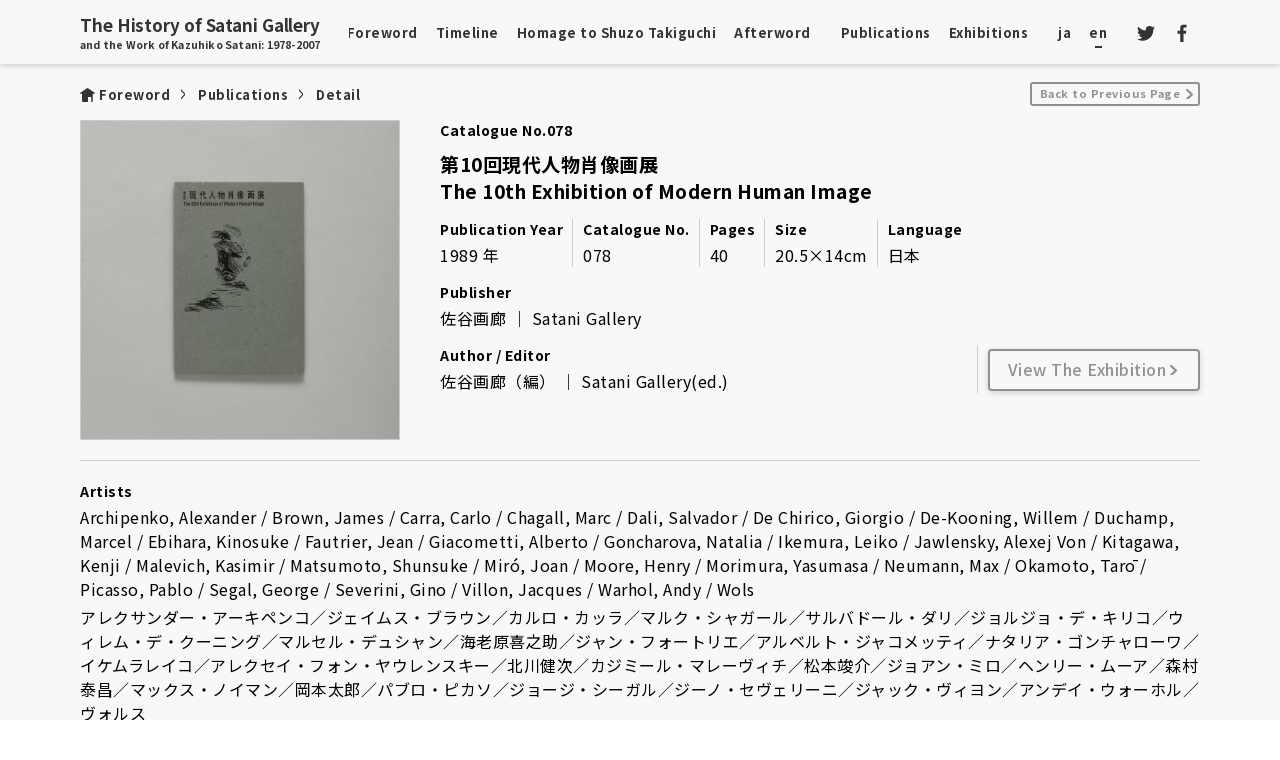

--- FILE ---
content_type: text/html; charset=UTF-8
request_url: https://satani-gallery-archives.jp/en/catalog/cat78/
body_size: 38506
content:
<!doctype html>
<html lang="ja">
<head>
  <title>第10回現代人物肖像画展 The 10th Exhibition of Modern Human Image</title>
  <meta charset="UTF-8" />
    <meta name="viewport" content="width=1400" />
    <meta name='robots' content='max-image-preview:large' />
<link rel='dns-prefetch' href='//unpkg.com' />
<link rel="alternate" title="oEmbed (JSON)" type="application/json+oembed" href="https://satani-gallery-archives.jp/wp-json/oembed/1.0/embed?url=https%3A%2F%2Fsatani-gallery-archives.jp%2Fcatalog%2Fcat78%2F" />
<link rel="alternate" title="oEmbed (XML)" type="text/xml+oembed" href="https://satani-gallery-archives.jp/wp-json/oembed/1.0/embed?url=https%3A%2F%2Fsatani-gallery-archives.jp%2Fcatalog%2Fcat78%2F&#038;format=xml" />
<style id='wp-img-auto-sizes-contain-inline-css'>
img:is([sizes=auto i],[sizes^="auto," i]){contain-intrinsic-size:3000px 1500px}
/*# sourceURL=wp-img-auto-sizes-contain-inline-css */
</style>
<style id='wp-emoji-styles-inline-css'>

	img.wp-smiley, img.emoji {
		display: inline !important;
		border: none !important;
		box-shadow: none !important;
		height: 1em !important;
		width: 1em !important;
		margin: 0 0.07em !important;
		vertical-align: -0.1em !important;
		background: none !important;
		padding: 0 !important;
	}
/*# sourceURL=wp-emoji-styles-inline-css */
</style>
<style id='wp-block-library-inline-css'>
:root{--wp-block-synced-color:#7a00df;--wp-block-synced-color--rgb:122,0,223;--wp-bound-block-color:var(--wp-block-synced-color);--wp-editor-canvas-background:#ddd;--wp-admin-theme-color:#007cba;--wp-admin-theme-color--rgb:0,124,186;--wp-admin-theme-color-darker-10:#006ba1;--wp-admin-theme-color-darker-10--rgb:0,107,160.5;--wp-admin-theme-color-darker-20:#005a87;--wp-admin-theme-color-darker-20--rgb:0,90,135;--wp-admin-border-width-focus:2px}@media (min-resolution:192dpi){:root{--wp-admin-border-width-focus:1.5px}}.wp-element-button{cursor:pointer}:root .has-very-light-gray-background-color{background-color:#eee}:root .has-very-dark-gray-background-color{background-color:#313131}:root .has-very-light-gray-color{color:#eee}:root .has-very-dark-gray-color{color:#313131}:root .has-vivid-green-cyan-to-vivid-cyan-blue-gradient-background{background:linear-gradient(135deg,#00d084,#0693e3)}:root .has-purple-crush-gradient-background{background:linear-gradient(135deg,#34e2e4,#4721fb 50%,#ab1dfe)}:root .has-hazy-dawn-gradient-background{background:linear-gradient(135deg,#faaca8,#dad0ec)}:root .has-subdued-olive-gradient-background{background:linear-gradient(135deg,#fafae1,#67a671)}:root .has-atomic-cream-gradient-background{background:linear-gradient(135deg,#fdd79a,#004a59)}:root .has-nightshade-gradient-background{background:linear-gradient(135deg,#330968,#31cdcf)}:root .has-midnight-gradient-background{background:linear-gradient(135deg,#020381,#2874fc)}:root{--wp--preset--font-size--normal:16px;--wp--preset--font-size--huge:42px}.has-regular-font-size{font-size:1em}.has-larger-font-size{font-size:2.625em}.has-normal-font-size{font-size:var(--wp--preset--font-size--normal)}.has-huge-font-size{font-size:var(--wp--preset--font-size--huge)}.has-text-align-center{text-align:center}.has-text-align-left{text-align:left}.has-text-align-right{text-align:right}.has-fit-text{white-space:nowrap!important}#end-resizable-editor-section{display:none}.aligncenter{clear:both}.items-justified-left{justify-content:flex-start}.items-justified-center{justify-content:center}.items-justified-right{justify-content:flex-end}.items-justified-space-between{justify-content:space-between}.screen-reader-text{border:0;clip-path:inset(50%);height:1px;margin:-1px;overflow:hidden;padding:0;position:absolute;width:1px;word-wrap:normal!important}.screen-reader-text:focus{background-color:#ddd;clip-path:none;color:#444;display:block;font-size:1em;height:auto;left:5px;line-height:normal;padding:15px 23px 14px;text-decoration:none;top:5px;width:auto;z-index:100000}html :where(.has-border-color){border-style:solid}html :where([style*=border-top-color]){border-top-style:solid}html :where([style*=border-right-color]){border-right-style:solid}html :where([style*=border-bottom-color]){border-bottom-style:solid}html :where([style*=border-left-color]){border-left-style:solid}html :where([style*=border-width]){border-style:solid}html :where([style*=border-top-width]){border-top-style:solid}html :where([style*=border-right-width]){border-right-style:solid}html :where([style*=border-bottom-width]){border-bottom-style:solid}html :where([style*=border-left-width]){border-left-style:solid}html :where(img[class*=wp-image-]){height:auto;max-width:100%}:where(figure){margin:0 0 1em}html :where(.is-position-sticky){--wp-admin--admin-bar--position-offset:var(--wp-admin--admin-bar--height,0px)}@media screen and (max-width:600px){html :where(.is-position-sticky){--wp-admin--admin-bar--position-offset:0px}}

/*# sourceURL=wp-block-library-inline-css */
</style><style id='global-styles-inline-css'>
:root{--wp--preset--aspect-ratio--square: 1;--wp--preset--aspect-ratio--4-3: 4/3;--wp--preset--aspect-ratio--3-4: 3/4;--wp--preset--aspect-ratio--3-2: 3/2;--wp--preset--aspect-ratio--2-3: 2/3;--wp--preset--aspect-ratio--16-9: 16/9;--wp--preset--aspect-ratio--9-16: 9/16;--wp--preset--color--black: #000000;--wp--preset--color--cyan-bluish-gray: #abb8c3;--wp--preset--color--white: #FFF;--wp--preset--color--pale-pink: #f78da7;--wp--preset--color--vivid-red: #cf2e2e;--wp--preset--color--luminous-vivid-orange: #ff6900;--wp--preset--color--luminous-vivid-amber: #fcb900;--wp--preset--color--light-green-cyan: #7bdcb5;--wp--preset--color--vivid-green-cyan: #00d084;--wp--preset--color--pale-cyan-blue: #8ed1fc;--wp--preset--color--vivid-cyan-blue: #0693e3;--wp--preset--color--vivid-purple: #9b51e0;--wp--preset--color--primary: #0073a8;--wp--preset--color--secondary: #005075;--wp--preset--color--dark-gray: #111;--wp--preset--color--light-gray: #767676;--wp--preset--gradient--vivid-cyan-blue-to-vivid-purple: linear-gradient(135deg,rgb(6,147,227) 0%,rgb(155,81,224) 100%);--wp--preset--gradient--light-green-cyan-to-vivid-green-cyan: linear-gradient(135deg,rgb(122,220,180) 0%,rgb(0,208,130) 100%);--wp--preset--gradient--luminous-vivid-amber-to-luminous-vivid-orange: linear-gradient(135deg,rgb(252,185,0) 0%,rgb(255,105,0) 100%);--wp--preset--gradient--luminous-vivid-orange-to-vivid-red: linear-gradient(135deg,rgb(255,105,0) 0%,rgb(207,46,46) 100%);--wp--preset--gradient--very-light-gray-to-cyan-bluish-gray: linear-gradient(135deg,rgb(238,238,238) 0%,rgb(169,184,195) 100%);--wp--preset--gradient--cool-to-warm-spectrum: linear-gradient(135deg,rgb(74,234,220) 0%,rgb(151,120,209) 20%,rgb(207,42,186) 40%,rgb(238,44,130) 60%,rgb(251,105,98) 80%,rgb(254,248,76) 100%);--wp--preset--gradient--blush-light-purple: linear-gradient(135deg,rgb(255,206,236) 0%,rgb(152,150,240) 100%);--wp--preset--gradient--blush-bordeaux: linear-gradient(135deg,rgb(254,205,165) 0%,rgb(254,45,45) 50%,rgb(107,0,62) 100%);--wp--preset--gradient--luminous-dusk: linear-gradient(135deg,rgb(255,203,112) 0%,rgb(199,81,192) 50%,rgb(65,88,208) 100%);--wp--preset--gradient--pale-ocean: linear-gradient(135deg,rgb(255,245,203) 0%,rgb(182,227,212) 50%,rgb(51,167,181) 100%);--wp--preset--gradient--electric-grass: linear-gradient(135deg,rgb(202,248,128) 0%,rgb(113,206,126) 100%);--wp--preset--gradient--midnight: linear-gradient(135deg,rgb(2,3,129) 0%,rgb(40,116,252) 100%);--wp--preset--font-size--small: 19.5px;--wp--preset--font-size--medium: 20px;--wp--preset--font-size--large: 36.5px;--wp--preset--font-size--x-large: 42px;--wp--preset--font-size--normal: 22px;--wp--preset--font-size--huge: 49.5px;--wp--preset--spacing--20: 0.44rem;--wp--preset--spacing--30: 0.67rem;--wp--preset--spacing--40: 1rem;--wp--preset--spacing--50: 1.5rem;--wp--preset--spacing--60: 2.25rem;--wp--preset--spacing--70: 3.38rem;--wp--preset--spacing--80: 5.06rem;--wp--preset--shadow--natural: 6px 6px 9px rgba(0, 0, 0, 0.2);--wp--preset--shadow--deep: 12px 12px 50px rgba(0, 0, 0, 0.4);--wp--preset--shadow--sharp: 6px 6px 0px rgba(0, 0, 0, 0.2);--wp--preset--shadow--outlined: 6px 6px 0px -3px rgb(255, 255, 255), 6px 6px rgb(0, 0, 0);--wp--preset--shadow--crisp: 6px 6px 0px rgb(0, 0, 0);}:where(.is-layout-flex){gap: 0.5em;}:where(.is-layout-grid){gap: 0.5em;}body .is-layout-flex{display: flex;}.is-layout-flex{flex-wrap: wrap;align-items: center;}.is-layout-flex > :is(*, div){margin: 0;}body .is-layout-grid{display: grid;}.is-layout-grid > :is(*, div){margin: 0;}:where(.wp-block-columns.is-layout-flex){gap: 2em;}:where(.wp-block-columns.is-layout-grid){gap: 2em;}:where(.wp-block-post-template.is-layout-flex){gap: 1.25em;}:where(.wp-block-post-template.is-layout-grid){gap: 1.25em;}.has-black-color{color: var(--wp--preset--color--black) !important;}.has-cyan-bluish-gray-color{color: var(--wp--preset--color--cyan-bluish-gray) !important;}.has-white-color{color: var(--wp--preset--color--white) !important;}.has-pale-pink-color{color: var(--wp--preset--color--pale-pink) !important;}.has-vivid-red-color{color: var(--wp--preset--color--vivid-red) !important;}.has-luminous-vivid-orange-color{color: var(--wp--preset--color--luminous-vivid-orange) !important;}.has-luminous-vivid-amber-color{color: var(--wp--preset--color--luminous-vivid-amber) !important;}.has-light-green-cyan-color{color: var(--wp--preset--color--light-green-cyan) !important;}.has-vivid-green-cyan-color{color: var(--wp--preset--color--vivid-green-cyan) !important;}.has-pale-cyan-blue-color{color: var(--wp--preset--color--pale-cyan-blue) !important;}.has-vivid-cyan-blue-color{color: var(--wp--preset--color--vivid-cyan-blue) !important;}.has-vivid-purple-color{color: var(--wp--preset--color--vivid-purple) !important;}.has-black-background-color{background-color: var(--wp--preset--color--black) !important;}.has-cyan-bluish-gray-background-color{background-color: var(--wp--preset--color--cyan-bluish-gray) !important;}.has-white-background-color{background-color: var(--wp--preset--color--white) !important;}.has-pale-pink-background-color{background-color: var(--wp--preset--color--pale-pink) !important;}.has-vivid-red-background-color{background-color: var(--wp--preset--color--vivid-red) !important;}.has-luminous-vivid-orange-background-color{background-color: var(--wp--preset--color--luminous-vivid-orange) !important;}.has-luminous-vivid-amber-background-color{background-color: var(--wp--preset--color--luminous-vivid-amber) !important;}.has-light-green-cyan-background-color{background-color: var(--wp--preset--color--light-green-cyan) !important;}.has-vivid-green-cyan-background-color{background-color: var(--wp--preset--color--vivid-green-cyan) !important;}.has-pale-cyan-blue-background-color{background-color: var(--wp--preset--color--pale-cyan-blue) !important;}.has-vivid-cyan-blue-background-color{background-color: var(--wp--preset--color--vivid-cyan-blue) !important;}.has-vivid-purple-background-color{background-color: var(--wp--preset--color--vivid-purple) !important;}.has-black-border-color{border-color: var(--wp--preset--color--black) !important;}.has-cyan-bluish-gray-border-color{border-color: var(--wp--preset--color--cyan-bluish-gray) !important;}.has-white-border-color{border-color: var(--wp--preset--color--white) !important;}.has-pale-pink-border-color{border-color: var(--wp--preset--color--pale-pink) !important;}.has-vivid-red-border-color{border-color: var(--wp--preset--color--vivid-red) !important;}.has-luminous-vivid-orange-border-color{border-color: var(--wp--preset--color--luminous-vivid-orange) !important;}.has-luminous-vivid-amber-border-color{border-color: var(--wp--preset--color--luminous-vivid-amber) !important;}.has-light-green-cyan-border-color{border-color: var(--wp--preset--color--light-green-cyan) !important;}.has-vivid-green-cyan-border-color{border-color: var(--wp--preset--color--vivid-green-cyan) !important;}.has-pale-cyan-blue-border-color{border-color: var(--wp--preset--color--pale-cyan-blue) !important;}.has-vivid-cyan-blue-border-color{border-color: var(--wp--preset--color--vivid-cyan-blue) !important;}.has-vivid-purple-border-color{border-color: var(--wp--preset--color--vivid-purple) !important;}.has-vivid-cyan-blue-to-vivid-purple-gradient-background{background: var(--wp--preset--gradient--vivid-cyan-blue-to-vivid-purple) !important;}.has-light-green-cyan-to-vivid-green-cyan-gradient-background{background: var(--wp--preset--gradient--light-green-cyan-to-vivid-green-cyan) !important;}.has-luminous-vivid-amber-to-luminous-vivid-orange-gradient-background{background: var(--wp--preset--gradient--luminous-vivid-amber-to-luminous-vivid-orange) !important;}.has-luminous-vivid-orange-to-vivid-red-gradient-background{background: var(--wp--preset--gradient--luminous-vivid-orange-to-vivid-red) !important;}.has-very-light-gray-to-cyan-bluish-gray-gradient-background{background: var(--wp--preset--gradient--very-light-gray-to-cyan-bluish-gray) !important;}.has-cool-to-warm-spectrum-gradient-background{background: var(--wp--preset--gradient--cool-to-warm-spectrum) !important;}.has-blush-light-purple-gradient-background{background: var(--wp--preset--gradient--blush-light-purple) !important;}.has-blush-bordeaux-gradient-background{background: var(--wp--preset--gradient--blush-bordeaux) !important;}.has-luminous-dusk-gradient-background{background: var(--wp--preset--gradient--luminous-dusk) !important;}.has-pale-ocean-gradient-background{background: var(--wp--preset--gradient--pale-ocean) !important;}.has-electric-grass-gradient-background{background: var(--wp--preset--gradient--electric-grass) !important;}.has-midnight-gradient-background{background: var(--wp--preset--gradient--midnight) !important;}.has-small-font-size{font-size: var(--wp--preset--font-size--small) !important;}.has-medium-font-size{font-size: var(--wp--preset--font-size--medium) !important;}.has-large-font-size{font-size: var(--wp--preset--font-size--large) !important;}.has-x-large-font-size{font-size: var(--wp--preset--font-size--x-large) !important;}
/*# sourceURL=global-styles-inline-css */
</style>

<style id='classic-theme-styles-inline-css'>
/*! This file is auto-generated */
.wp-block-button__link{color:#fff;background-color:#32373c;border-radius:9999px;box-shadow:none;text-decoration:none;padding:calc(.667em + 2px) calc(1.333em + 2px);font-size:1.125em}.wp-block-file__button{background:#32373c;color:#fff;text-decoration:none}
/*# sourceURL=/wp-includes/css/classic-themes.min.css */
</style>
<link rel='stylesheet' id='contact-form-7-css' href='https://satani-gallery-archives.jp/wp-content/plugins/contact-form-7/includes/css/styles.css?ver=6.1.4' media='all' />
<link rel='stylesheet' id='cf7msm_styles-css' href='https://satani-gallery-archives.jp/wp-content/plugins/contact-form-7-multi-step-module/resources/cf7msm.css?ver=4.5' media='all' />
<link rel='stylesheet' id='twentynineteen-style-css' href='https://satani-gallery-archives.jp/wp-content/themes/satani_archives/style.css?ver=2.0' media='all' />
<link rel='stylesheet' id='twentynineteen-print-style-css' href='https://satani-gallery-archives.jp/wp-content/themes/satani_archives/print.css?ver=2.0' media='print' />
<link rel='stylesheet' id='swiper-css' href='https://unpkg.com/swiper@8/swiper-bundle.min.css?ver=6.9' media='all' />
<script src="https://satani-gallery-archives.jp/wp-includes/js/jquery/jquery.min.js?ver=3.7.1" id="jquery-core-js"></script>
<script src="https://satani-gallery-archives.jp/wp-includes/js/jquery/jquery-migrate.min.js?ver=3.4.1" id="jquery-migrate-js"></script>
<script src="https://unpkg.com/swiper@8/swiper-bundle.min.js?ver=6.9" id="swiper-js"></script>
<script src="https://satani-gallery-archives.jp/wp-content/themes/satani_archives/script.js?ver=6.9" id="script-js"></script>
<link rel="https://api.w.org/" href="https://satani-gallery-archives.jp/wp-json/" /><link rel="alternate" title="JSON" type="application/json" href="https://satani-gallery-archives.jp/wp-json/wp/v2/catalog/495" /><link rel="icon" href="https://satani-gallery-archives.jp/wp-content/uploads/2022/06/cropped-site-icon-32x32.png" sizes="32x32" />
<link rel="icon" href="https://satani-gallery-archives.jp/wp-content/uploads/2022/06/cropped-site-icon-192x192.png" sizes="192x192" />
<link rel="apple-touch-icon" href="https://satani-gallery-archives.jp/wp-content/uploads/2022/06/cropped-site-icon-180x180.png" />
<meta name="msapplication-TileImage" content="https://satani-gallery-archives.jp/wp-content/uploads/2022/06/cropped-site-icon-270x270.png" />
</head>

<body class="wp-singular catalog-template-default single single-catalog postid-495 wp-embed-responsive wp-theme-satani_archives js-body singular image-filters-enabled">

  <header class="sticky_header">
    <div class="header_global">
      <div class="wrap_single1200">
        <div class="inner">
          <a class="siteid -en" href="https://satani-gallery-archives.jp/en/">
            <div class="logo">The History of Satani Gallery</div>
            <div class="sitecopy">and the Work of Kazuhiko Satani: 1978-2007</div>
          </a>
          <nav class="navgroup">
            <div class="nav_global -en">
              <ul class="list">
                <li class="item"><a class="link" href="https://satani-gallery-archives.jp/en/">Foreword</a></li>
                <li class="item"><a class="link" href="https://satani-gallery-archives.jp/en/chronology">Timeline</a></li>
                <li class="item"><a class="link" href="https://satani-gallery-archives.jp/en/homage/article01">Homage to Shuzo Takiguchi</a></li>
                <li class="item"><a class="link" href="https://satani-gallery-archives.jp/en/afterword">Afterword</a></li>
                <hr class="vertical">
                <li class="item"><a class="link" href="https://satani-gallery-archives.jp/en/catalog">Publications</a></li>
                <li class="item"><a class="link" href="https://satani-gallery-archives.jp/en/exhibition">Exhibitions</a></li>
                <hr class="vertical">
                <li class="item"><a class="link" href="https://satani-gallery-archives.jp/catalog/cat78/">ja</a></li>
                <li class="item"><a class="link current" href="https://satani-gallery-archives.jp/en/catalog/cat78/">en</a></li>
                <hr class="vertical">
                <li class="item"><a class="link" href="https://twitter.com/Satani_Gallery" target="_blank" rel="noopener"><span class="icon tw"></span></a></li>
                <li class="item"><a class="link" href="https://www.facebook.com/%E4%BD%90%E8%B0%B7%E7%94%BB%E5%BB%8A%E3%82%A2%E3%83%BC%E3%82%AB%E3%82%A4%E3%83%96-106117985473903" target="_blank" rel="noopener"><span class="icon fb"></span></a></li>
              </ul>
            </div>
          </nav>
          <nav class="navgroupsp">
            <div class="button_menu js-click-toggle" data-click-trigger='{"-open":"nav_sp","-closs":"button_menu","-lock":"js-body","-appear":"navgroupsp"}'><span class="bar01"></span><span class="bar02"></span><span class="bar03"></span></div>
            <div class="nav_sp">
              <div class="inner">
                <ul class="list">
                  <li class="item"><a class="link" href="https://satani-gallery-archives.jp/en/">Foreword</a></li>
                  <li class="item"><a class="link" href="https://satani-gallery-archives.jp/en/chronology">Timeline</a></li>
                  <li class="item"><a class="link" href="https://satani-gallery-archives.jp/en/homage/article01">Homage to Shuzo Takiguchi</a></li>
                  <li class="item"><a class="link" href="https://satani-gallery-archives.jp/en/afterword">Afterword</a></li>
                  <li class="item"><a class="link" href="https://satani-gallery-archives.jp/en/catalog">Publications</a></li>
                  <li class="item"><a class="link" href="https://satani-gallery-archives.jp/en/exhibition">Exhibitions</a></li>
                  <li class="item"><a class="link" href="https://satani-gallery-archives.jp/en/contact">Contact</a></li>
                  <li class="item"><a class="link" href="https://satani-gallery-archives.jp/en/privacypolicy">Privacy Policy</a></li>
                  <li class="item"><a class="link" href="https://satani-gallery-archives.jp/en/sitemap">Sitemap</a></li>
                  <li class="item column">
                    <a class="link" href="https://satani-gallery-archives.jp/catalog/cat78/">ja</a><a class="link current" href="https://satani-gallery-archives.jp/en/catalog/cat78/">en</a>
                    <a class="link" href="https://twitter.com/Satani_Gallery" target="_blank" rel="noopener"><span class="icon tw"></span></a>
                    <a class="link" href="https://www.facebook.com/%E4%BD%90%E8%B0%B7%E7%94%BB%E5%BB%8A%E3%82%A2%E3%83%BC%E3%82%AB%E3%82%A4%E3%83%96-106117985473903" target="_blank" rel="noopener"><span class="icon fb"></span></a>
                  </li>
                </ul>
              </div>
            </div>
          </nav>
        </div>
      </div>
    </div>
  </header>
  <main class="single_caralog">
    <div class="main_global">
      <div class="wrap_single1200">
        <div class="bread_crumbs">
  <ol class="list">
    <li class="item"><a href="/en/" class="link">Foreword</a></li><li class="item"><a href="/en/catalog" class="link">Publications</a></li><li class="item"><span class="link">Detail</span></li>  </ol>
</div>
        <div class="right_buttonbox">
                              <a href="https://satani-gallery-archives.jp/en/catalog" class="back-link">
            Back to Previous Page          </a>
        </div>
                <article id="post-495" class="post-495 catalog type-catalog status-publish hentry catalog_category-catalogs entry">
                    <div class="columnexhibition_layout">
            <div class="imagecolumn">
                            <img src="https://satani-gallery-archives.jp/wp-content/uploads/2021/03/B00272_078_01.jpg" alt="Front Covers" class="image" data-for-modal="imagemodal" />
                          </div>
            <div class="titlecolumn">
              <div class="label">Catalogue No.078</div>
              <div class="title">第10回現代人物肖像画展<br/>The 10th Exhibition of Modern Human Image</div>
              <div class="sidebyside">
                                <div class="article_item">
                  <div class="titlelabel">Publication Year</div>
                  <div class="content">
                    <span class="jacontent -date">
                      <span class="d">
                        1989                      </span>
                      年
                                          </span>
                  </div>
                </div>
                                                <div class="article_item">
                  <div class="titlelabel">Catalogue No.</div>
                  <div class="content">
                    <span class="jacontent">
                      078                    </span>
                  </div>
                </div>
                                                <div class="article_item">
                  <div class="titlelabel">Pages</div>
                  <div class="content">
                    <span class="jacontent">
                      40                    </span>
                  </div>
                </div>
                                                <div class="article_item">
                  <div class="titlelabel">Size</div>
                  <div class="content">
                    <span class="jacontent">
                      20.5×14cm                    </span>
                  </div>
                </div>
                                                <div class="article_item">
                  <div class="titlelabel">Language</div>
                  <div class="content">
                    <span class="jacontent">
                      日本                    </span>
                  </div>
                </div>
                                              </div>
              <div class="verticalarrangement">
                                <div class="article_item">
                  <div class="titlelabel">Publisher</div>
                  <div class="content">
                    佐谷画廊 ｜ Satani Gallery                  </div>
                </div>
                              </div>
              <div class="sidebyside">
                                <div class="article_item -wide">
                  <div class="titlelabel">Author / Editor</div>
                  <div class="content">
                    佐谷画廊（編） ｜ Satani Gallery(ed.)                  </div>
                </div>
                                                <div class="article_item">
                                    <div class="content">
                    <a href="https://satani-gallery-archives.jp/en/exhibition/exh106/" class="button_link -pagelink -solid">
                      View The Exhibition                    </a>
                  </div>
                </div>
                              </div>
            </div>
          </div>
                    <hr class="hr1120">
          <div class="column1_layout">
            <div class="column">
              <div class="article_item">
                <div class="titlelabel">Artists</div>
                <div class="content">
                  <span class="encontent">
                    Archipenko, Alexander / Brown, James / Carra, Carlo / Chagall, Marc / Dali, Salvador / De Chirico, Giorgio / De-Kooning, Willem / Duchamp, Marcel / Ebihara, Kinosuke / Fautrier, Jean / Giacometti, Alberto / Goncharova, Natalia / Ikemura, Leiko / Jawlensky, Alexej Von / Kitagawa, Kenji / Malevich, Kasimir / Matsumoto, Shunsuke / Miró, Joan / Moore, Henry / Morimura, Yasumasa / Neumann, Max / Okamoto, Tarō / Picasso, Pablo / Segal, George / Severini, Gino / Villon, Jacques / Warhol, Andy / Wols                  </span>
                  <span class="jacontent">
                    アレクサンダー・アーキペンコ／ジェイムス・ブラウン／カルロ・カッラ／マルク・シャガール／サルバドール・ダリ／ジョルジョ・デ・キリコ／ウィレム・デ・クーニング／マルセル・デュシャン／海老原喜之助／ジャン・フォートリエ／アルベルト・ジャコメッティ／ナタリア・ゴンチャローワ／イケムラレイコ／アレクセイ・フォン・ヤウレンスキー／北川健次／カジミール・マレーヴィチ／松本竣介／ジョアン・ミロ／ヘンリー・ムーア／森村泰昌／マックス・ノイマン／岡本太郎／パブロ・ピカソ／ジョージ・シーガル／ジーノ・セヴェリーニ／ジャック・ヴィヨン／アンデイ・ウォーホル／ヴォルス                  </span>
                </div>
              </div>
            </div>
          </div>
                    <hr class="hr1120">
          <div class="columndiscussion_layout">
                        <div class="personcolumn">
              <div class="article_item">
                <div class="titlelabel">Author 01</div>
                <div class="content">
                  <span class="encontent">
                    Satani, Kazuhiko                  </span>
                  <span class="jacontent">
                    佐谷和彦                  </span>
                </div>
              </div>
            </div>
            <div class="discussioncolumn">
                            <div class="article_item">
                <div class="titlelabel">Title 01</div>
                <div class="content">
                  <span class="encontent">
                                      </span>
                  <span class="jacontent">
                    あとがき　1989：画廊のしごと                  </span>
                </div>
              </div>
                          </div>
                                                                                                          </div>
          <div class="columndiscussion_layout">
                                  </div>
          <div class="columndiscussion_layout">
                      </div>
                              <div class="column1_layout list_of_exhibited_works_area">
            <div class="column">
              <div class="box_button">
                <div class="inner">
                                    <a class ="button_link -pagelink -solid -pdf" href="https://satani-gallery-archives.jp/wp-content/uploads/2021/03/078_B0272_あとがき.pdf" target="_blank" rel="noopener">
                    あとがき　1989：画廊のしごと                  </a>
                                                    </div>
              </div>
            </div>
          </div>
                                        <div class="box_button -center last_button_area">
            <div class="inner">
                            <a href="https://satani-gallery-archives.jp/en/catalog" class="button_link -pagelink -solid">
                Back to Previous Page              </a>
            </div>
          </div>
        </article>
              </div>
    </div>
  </main><!-- #main -->
  <div class="modal_wrap" data-modal="imagemodal">
  <div class="inner">
    <div class="close"></div>
    <img src="" class="image -vertical">
    <p class="caption"></p>
  </div>
</div>
<div class="over_lay"></div>

  <footer>
    <div class="footer_global">
      <div class="wrap_single1200">
        <div class="inner">
          <div class="siteinfo -en">
            <a class="siteid" href="https://satani-gallery-archives.jp/en/">
              <div class="logo">The History of Satani Gallery</div>
              <div class="sitecopy">and the Work of Kazuhiko Satani: 1978-2007</div>
            </a>
            <div class="languages_and_sns">
              <ul class="list">
                <li class="item half"><a class="link" href="https://satani-gallery-archives.jp/catalog/cat78/">ja</a></li>
                <li class="item half"><a class="link current" href="https://satani-gallery-archives.jp/en/catalog/cat78/">en</a></li>
                <li class="item half"><a class="link" href="https://twitter.com/Satani_Gallery" target="_blank" rel="noopener"><span class="icon tw"></span></a></li>
                <li class="item half"><a class="link" href="https://www.facebook.com/%E4%BD%90%E8%B0%B7%E7%94%BB%E5%BB%8A%E3%82%A2%E3%83%BC%E3%82%AB%E3%82%A4%E3%83%96-106117985473903" target="_blank" rel="noopener"><span class="icon fb"></span></a></li>
              </ul>
            </div>
          </div>
          <nav class="navgroup">
            <div class="nav_footer">
              <ul class="list -en">
                <li class="item"><a class="link" href="https://satani-gallery-archives.jp/en/">Foreword</a></li>
                <li class="item"><a class="link" href="https://satani-gallery-archives.jp/en/chronology">Timeline</a></li>
                <li class="item"><a class="link" href="https://satani-gallery-archives.jp/en/homage/article01">Homage to Shuzo Takiguchi</a></li>
                <li class="item"><a class="link" href="https://satani-gallery-archives.jp/en/afterword">Afterword / Colophon</a></li>
                <li class="item"><a class="link" href="https://satani-gallery-archives.jp/en/catalog">Publications</a></li>
                <li class="item"><a class="link" href="https://satani-gallery-archives.jp/en/catalog#searchindex">Index of Publications</a></li>
                <li class="item"><a class="link" href="https://satani-gallery-archives.jp/en/exhibition">Exhibitions</a></li>
                <li class="item"></li>
                <li class="item"><a class="link" href="https://satani-gallery-archives.jp/en/contact">Contact</a></li>
                <li class="item"><a class="link" href="https://satani-gallery-archives.jp/en/privacypolicy">Privacy Policy</a></li>
                <li class="item"><a class="link" href="https://satani-gallery-archives.jp/en/sitemap">Sitemap</a></li>
              </ul>
            </div>
          </nav>
        </div>
        <div class="copyright"><small class="text">Satani Gallery Archives  All Rights Reserved.</small></div>
      </div>
    </div>
  </footer>

<script type="speculationrules">
{"prefetch":[{"source":"document","where":{"and":[{"href_matches":"/*"},{"not":{"href_matches":["/wp-*.php","/wp-admin/*","/wp-content/uploads/*","/wp-content/*","/wp-content/plugins/*","/wp-content/themes/satani_archives/*","/*\\?(.+)"]}},{"not":{"selector_matches":"a[rel~=\"nofollow\"]"}},{"not":{"selector_matches":".no-prefetch, .no-prefetch a"}}]},"eagerness":"conservative"}]}
</script>
	<script>
	/(trident|msie)/i.test(navigator.userAgent)&&document.getElementById&&window.addEventListener&&window.addEventListener("hashchange",function(){var t,e=location.hash.substring(1);/^[A-z0-9_-]+$/.test(e)&&(t=document.getElementById(e))&&(/^(?:a|select|input|button|textarea)$/i.test(t.tagName)||(t.tabIndex=-1),t.focus())},!1);
	</script>
	<script src="https://satani-gallery-archives.jp/wp-includes/js/dist/hooks.min.js?ver=dd5603f07f9220ed27f1" id="wp-hooks-js"></script>
<script src="https://satani-gallery-archives.jp/wp-includes/js/dist/i18n.min.js?ver=c26c3dc7bed366793375" id="wp-i18n-js"></script>
<script id="wp-i18n-js-after">
wp.i18n.setLocaleData( { 'text direction\u0004ltr': [ 'ltr' ] } );
//# sourceURL=wp-i18n-js-after
</script>
<script src="https://satani-gallery-archives.jp/wp-content/plugins/contact-form-7/includes/swv/js/index.js?ver=6.1.4" id="swv-js"></script>
<script id="contact-form-7-js-translations">
( function( domain, translations ) {
	var localeData = translations.locale_data[ domain ] || translations.locale_data.messages;
	localeData[""].domain = domain;
	wp.i18n.setLocaleData( localeData, domain );
} )( "contact-form-7", {"translation-revision-date":"2025-11-30 08:12:23+0000","generator":"GlotPress\/4.0.3","domain":"messages","locale_data":{"messages":{"":{"domain":"messages","plural-forms":"nplurals=1; plural=0;","lang":"ja_JP"},"This contact form is placed in the wrong place.":["\u3053\u306e\u30b3\u30f3\u30bf\u30af\u30c8\u30d5\u30a9\u30fc\u30e0\u306f\u9593\u9055\u3063\u305f\u4f4d\u7f6e\u306b\u7f6e\u304b\u308c\u3066\u3044\u307e\u3059\u3002"],"Error:":["\u30a8\u30e9\u30fc:"]}},"comment":{"reference":"includes\/js\/index.js"}} );
//# sourceURL=contact-form-7-js-translations
</script>
<script id="contact-form-7-js-before">
var wpcf7 = {
    "api": {
        "root": "https:\/\/satani-gallery-archives.jp\/wp-json\/",
        "namespace": "contact-form-7\/v1"
    }
};
//# sourceURL=contact-form-7-js-before
</script>
<script src="https://satani-gallery-archives.jp/wp-content/plugins/contact-form-7/includes/js/index.js?ver=6.1.4" id="contact-form-7-js"></script>
<script id="cf7msm-js-extra">
var cf7msm_posted_data = [];
//# sourceURL=cf7msm-js-extra
</script>
<script src="https://satani-gallery-archives.jp/wp-content/plugins/contact-form-7-multi-step-module/resources/cf7msm.min.js?ver=4.5" id="cf7msm-js"></script>
<script id="wp-emoji-settings" type="application/json">
{"baseUrl":"https://s.w.org/images/core/emoji/17.0.2/72x72/","ext":".png","svgUrl":"https://s.w.org/images/core/emoji/17.0.2/svg/","svgExt":".svg","source":{"concatemoji":"https://satani-gallery-archives.jp/wp-includes/js/wp-emoji-release.min.js?ver=6.9"}}
</script>
<script type="module">
/*! This file is auto-generated */
const a=JSON.parse(document.getElementById("wp-emoji-settings").textContent),o=(window._wpemojiSettings=a,"wpEmojiSettingsSupports"),s=["flag","emoji"];function i(e){try{var t={supportTests:e,timestamp:(new Date).valueOf()};sessionStorage.setItem(o,JSON.stringify(t))}catch(e){}}function c(e,t,n){e.clearRect(0,0,e.canvas.width,e.canvas.height),e.fillText(t,0,0);t=new Uint32Array(e.getImageData(0,0,e.canvas.width,e.canvas.height).data);e.clearRect(0,0,e.canvas.width,e.canvas.height),e.fillText(n,0,0);const a=new Uint32Array(e.getImageData(0,0,e.canvas.width,e.canvas.height).data);return t.every((e,t)=>e===a[t])}function p(e,t){e.clearRect(0,0,e.canvas.width,e.canvas.height),e.fillText(t,0,0);var n=e.getImageData(16,16,1,1);for(let e=0;e<n.data.length;e++)if(0!==n.data[e])return!1;return!0}function u(e,t,n,a){switch(t){case"flag":return n(e,"\ud83c\udff3\ufe0f\u200d\u26a7\ufe0f","\ud83c\udff3\ufe0f\u200b\u26a7\ufe0f")?!1:!n(e,"\ud83c\udde8\ud83c\uddf6","\ud83c\udde8\u200b\ud83c\uddf6")&&!n(e,"\ud83c\udff4\udb40\udc67\udb40\udc62\udb40\udc65\udb40\udc6e\udb40\udc67\udb40\udc7f","\ud83c\udff4\u200b\udb40\udc67\u200b\udb40\udc62\u200b\udb40\udc65\u200b\udb40\udc6e\u200b\udb40\udc67\u200b\udb40\udc7f");case"emoji":return!a(e,"\ud83e\u1fac8")}return!1}function f(e,t,n,a){let r;const o=(r="undefined"!=typeof WorkerGlobalScope&&self instanceof WorkerGlobalScope?new OffscreenCanvas(300,150):document.createElement("canvas")).getContext("2d",{willReadFrequently:!0}),s=(o.textBaseline="top",o.font="600 32px Arial",{});return e.forEach(e=>{s[e]=t(o,e,n,a)}),s}function r(e){var t=document.createElement("script");t.src=e,t.defer=!0,document.head.appendChild(t)}a.supports={everything:!0,everythingExceptFlag:!0},new Promise(t=>{let n=function(){try{var e=JSON.parse(sessionStorage.getItem(o));if("object"==typeof e&&"number"==typeof e.timestamp&&(new Date).valueOf()<e.timestamp+604800&&"object"==typeof e.supportTests)return e.supportTests}catch(e){}return null}();if(!n){if("undefined"!=typeof Worker&&"undefined"!=typeof OffscreenCanvas&&"undefined"!=typeof URL&&URL.createObjectURL&&"undefined"!=typeof Blob)try{var e="postMessage("+f.toString()+"("+[JSON.stringify(s),u.toString(),c.toString(),p.toString()].join(",")+"));",a=new Blob([e],{type:"text/javascript"});const r=new Worker(URL.createObjectURL(a),{name:"wpTestEmojiSupports"});return void(r.onmessage=e=>{i(n=e.data),r.terminate(),t(n)})}catch(e){}i(n=f(s,u,c,p))}t(n)}).then(e=>{for(const n in e)a.supports[n]=e[n],a.supports.everything=a.supports.everything&&a.supports[n],"flag"!==n&&(a.supports.everythingExceptFlag=a.supports.everythingExceptFlag&&a.supports[n]);var t;a.supports.everythingExceptFlag=a.supports.everythingExceptFlag&&!a.supports.flag,a.supports.everything||((t=a.source||{}).concatemoji?r(t.concatemoji):t.wpemoji&&t.twemoji&&(r(t.twemoji),r(t.wpemoji)))});
//# sourceURL=https://satani-gallery-archives.jp/wp-includes/js/wp-emoji-loader.min.js
</script>
</body>
</html>


--- FILE ---
content_type: text/css
request_url: https://satani-gallery-archives.jp/wp-content/themes/satani_archives/style.css?ver=2.0
body_size: 124421
content:
@charset "UTF-8";
/*
Theme Name: 佐谷画廊と佐谷和彦アーカイブのテーマ
Theme URI: https://wordpress.org/themes/twentynineteen/
Author: the WordPress team
Author URI: https://wordpress.org/
Description: Our 2019 default theme is designed to show off the power of the block editor. It features custom styles for all the default blocks, and is built so that what you see in the editor looks like what you'll see on your website. Twenty Nineteen is designed to be adaptable to a wide range of websites, whether you’re running a photo blog, launching a new business, or supporting a non-profit. Featuring ample whitespace and modern sans-serif headlines paired with classic serif body text, it's built to be beautiful on all screen sizes.
Requires at least: 4.9.6
Requires PHP: 5.2.4
Version: 2.0
License: GNU General Public License v2 or later
License URI: http://www.gnu.org/licenses/gpl-2.0.html
Text Domain: satani_archives
Tags: one-column, flexible-header, accessibility-ready, custom-colors, custom-menu, custom-logo, editor-style, featured-images, footer-widgets, rtl-language-support, sticky-post, threaded-comments, translation-ready, block-patterns

This theme, like WordPress, is licensed under the GPL.
Use it to make something cool, have fun, and share what you've learned with others.

Twenty Nineteen is based on Underscores https://underscores.me/, (C) 2012-2020 Automattic, Inc.
Underscores is distributed under the terms of the GNU GPL v2 or later.

Normalizing styles have been helped along thanks to the fine work of
Nicolas Gallagher and Jonathan Neal https://necolas.github.io/normalize.css/

Bundled block pattern images:
Abstract Background by HD Wallpapers, CC0. https://stocksnap.io/photo/abstract-background-0SRRVNMKBX
Abstract Waves by HD Wallpapers, CC0. https://stocksnap.io/photo/abstract-waves-0KREGLTZQ3
Abstract Bokeh by HD Wallpapers, CC0. https://stocksnap.io/photo/abstract-bokeh-P4KVZBMQ6L
Colorful Bokeh by HD Wallpapers, CC0. https://stocksnap.io/photo/colorful-bokeh-VN4G84GL8H
*/
/*--------------------------------------------------------------
>>> 佐谷画廊アーカイブ用 style.css
--------------------------------------------------------------*/
/* 基礎 */
@import url("https://fonts.googleapis.com/css2?family=Noto+Sans+JP:wght@100;400;500;700&display=swap");
body {
  margin: 0;
  padding: 0;
  border: 0;
  font-size: 100%;
  font: inherit;
  vertical-align: baseline;
}

div,
span,
applet,
object,
iframe,
h1,
h2,
h3,
h4,
h5,
h6,
p,
blockquote,
pre,
a,
abbr,
acronym,
address,
big,
cite,
code,
del,
dfn,
em,
img,
ins,
kbd,
q,
s,
samp,
small,
strike,
strong,
sub,
sup,
tt,
var,
b,
u,
i,
center,
dl,
dt,
dd,
ol,
ul,
li,
fieldset,
form,
label,
legend,
table,
caption,
tbody,
tfoot,
thead,
tr,
th,
td,
article,
aside,
canvas,
details,
embed,
figure,
figcaption,
footer,
header,
hgroup,
menu,
nav,
output,
ruby,
section,
summary,
time,
mark,
audio,
video {
  margin: 0;
  padding: 0;
  border: 0;
  font-size: 100%;
  font: inherit;
  line-height: normal;
  vertical-align: baseline;
}

*,
*::before,
*::after {
  box-sizing: border-box;
}

article,
aside,
details,
figcaption,
figure,
footer,
header,
hgroup,
menu,
nav,
section {
  display: block;
}

ol,
ul {
  list-style: none;
}

blockquote:before,
blockquote:after,
q:before,
q:after {
  content: "";
  content: none;
}

table {
  border-collapse: collapse;
  border-spacing: 0;
}

input,
select,
textarea {
  background: none;
  background-color: transparent;
  border: none;
  outline: none;
  -webkit-appearance: none;
  -moz-appearance: none;
  appearance: none;
  resize: vertical;
  vertical-align: middle;
}

input:focus,
select:focus,
textarea:focus {
  outline: none;
}

select {
  cursor: pointer;
}

select:disabled {
  opacity: 1;
  cursor: not-allowed;
}

input,
textarea {
  cursor: text;
}

input:disabled,
textarea:disabled {
  opacity: 1;
  cursor: not-allowed;
  resize: none;
}

input[type="search"] {
  -webkit-appearance: textfield;
  -webkit-appearance: none;
}

input[type="search"]:focus {
  outline-offset: -2px;
  outline: 0;
}

input[type="search"]::-webkit-search-decoration {
  display: none;
}

input[type="submit"],
input[type="reset"],
input[type="button"],
input[type="radio"],
input[type="checkbox"],
button {
  cursor: pointer;
}

input[type="submit"]:focus,
input[type="reset"]:focus,
input[type="button"]:focus,
input[type="radio"]:focus,
input[type="checkbox"]:focus,
button:focus {
  outline: 0;
}

input[type="submit"]:disabled,
input[type="reset"]:disabled,
input[type="button"]:disabled,
input[type="radio"]:disabled,
input[type="checkbox"]:disabled,
button:disabled {
  cursor: not-allowed;
}

a {
  text-decoration: none;
  cursor: pointer;
}

img {
  vertical-align: middle;
}

html {
  font-size: 62.5%;
  scroll-behavior: smooth;
}

:target {
  scroll-margin-top: 62.5px;
}

body {
  font-size: 1.6rem;
  font-family: "Noto Sans JP", sans-serif;
  letter-spacing: 0.05rem;
}

input,
select,
textarea {
  font-family: "Noto Sans JP", sans-serif;
}

.js-body.-lock {
  overflow: hidden;
}

/* 共通 */
.sticky_header {
  position: sticky;
  top: 0;
  z-index: 100;
}

.header_global {
  background-color: #f8f8f8;
  box-shadow: 0 2px 6px rgba(0, 0, 0, 0.16);
  padding: 6px 0;
}

@media screen and (max-width: 560px) {
  .header_global {
    padding: 0;
  }
}

@media screen and (max-width: 560px) {
  .header_global > .wrap_single1200 {
    padding: 0;
  }
}

.header_global > .wrap_single1200 > .inner {
  display: flex;
  align-items: center;
  padding: 0 40px;
}

@media screen and (max-width: 560px) {
  .header_global > .wrap_single1200 > .inner {
    padding: 0px;
  }
}

.header_global > .wrap_single1200 > .inner > .siteid {
  display: block;
  flex: 0 1 350px;
  padding-right: 10px;
}

@media screen and (max-width: 560px) {
  .header_global > .wrap_single1200 > .inner > .siteid {
    display: none;
  }
}

.header_global > .wrap_single1200 > .inner > .siteid > .logo {
  font-size: 2.2rem;
  font-weight: bold;
  letter-spacing: 0.13rem;
  color: #333333;
}

.header_global > .wrap_single1200 > .inner > .siteid > .sitecopy {
  font-size: 1.2rem;
  font-weight: bold;
  letter-spacing: -0.03rem;
  white-space: nowrap;
  color: #333333;
}

.header_global > .wrap_single1200 > .inner > .siteid.-en {
  padding-top: 5px;
  padding-bottom: 6px;
}

.header_global > .wrap_single1200 > .inner > .siteid.-en > .logo {
  font-size: 1.7rem;
  letter-spacing: -0.01rem;
}

.header_global > .wrap_single1200 > .inner > .siteid.-en > .sitecopy {
  font-size: 1.05rem;
  letter-spacing: 0.02rem;
}

.header_global > .wrap_single1200 > .inner > .siteid:hover > .logo,
.header_global > .wrap_single1200 > .inner > .siteid:hover > .sitecopy {
  opacity: 0.75;
}

.header_global > .wrap_single1200 > .inner > .navgroup {
  flex: 1 1 100%;
  display: flex;
  justify-content: space-between;
  align-items: center;
  overflow-x: auto;
}

@media screen and (max-width: 560px) {
  .header_global > .wrap_single1200 > .inner > .navgroup {
    display: none;
  }
}

.header_global > .wrap_single1200 > .inner > .navgroup > .nav_global {
  flex: 1 1 100%;
  overflow-x: auto;
}

.header_global > .wrap_single1200 > .inner > .navgroup > .nav_sign {
  flex: 0 0 auto;
  overflow-x: auto;
}

.header_global > .wrap_single1200 > .inner > .navgroupsp {
  display: none;
  position: fixed;
  width: 100%;
  left: 0;
  top: 0;
  right: 0;
  bottom: 0;
  margin: auto;
}

.header_global > .wrap_single1200 > .inner > .navgroupsp.-appear {
  height: 100%;
  background-color: rgba(255, 255, 255, 0.9);
}

.header_global > .wrap_single1200 > .inner > .navgroupsp > .button_menu {
  position: absolute;
  top: 10px;
  right: 10px;
  border-radius: 4px;
  padding: 10px;
  width: 36px;
  height: 36px;
  border: 1px solid rgba(255, 255, 255, 0.8);
  background-color: rgba(255, 255, 255, 0.6);
  display: flex;
  justify-content: center;
  align-items: center;
  flex-direction: column;
}

.header_global > .wrap_single1200 > .inner > .navgroupsp > .button_menu > span.bar01,
.header_global > .wrap_single1200 > .inner > .navgroupsp > .button_menu > span.bar02,
.header_global > .wrap_single1200 > .inner > .navgroupsp > .button_menu > span.bar03 {
  display: block;
  width: 100%;
  height: 2px;
  background-color: #000;
  line-height: 1;
  margin: 0;
  border-radius: 5px;
}

.header_global > .wrap_single1200 > .inner > .navgroupsp > .button_menu > span.bar01:not(:first-child),
.header_global > .wrap_single1200 > .inner > .navgroupsp > .button_menu > span.bar02:not(:first-child),
.header_global > .wrap_single1200 > .inner > .navgroupsp > .button_menu > span.bar03:not(:first-child) {
  margin-top: 4px;
}

.header_global > .wrap_single1200 > .inner > .navgroupsp > .button_menu.-closs > span.bar01,
.header_global > .wrap_single1200 > .inner > .navgroupsp > .button_menu.-closs > span.bar02,
.header_global > .wrap_single1200 > .inner > .navgroupsp > .button_menu.-closs > span.bar03 {
  margin-top: 0;
  transform-origin: center;
  width: 141.421356%;
}

.header_global > .wrap_single1200 > .inner > .navgroupsp > .button_menu.-closs > span.bar01 {
  transform: translateY(1px) rotate(45deg);
}

.header_global > .wrap_single1200 > .inner > .navgroupsp > .button_menu.-closs > span.bar02 {
  display: none;
}

.header_global > .wrap_single1200 > .inner > .navgroupsp > .button_menu.-closs > span.bar03 {
  transform: translateY(-1px) rotate(-45deg);
}

.header_global > .wrap_single1200 > .inner > .navgroupsp > .nav_sp {
  z-index: 101;
  display: none;
}

.header_global > .wrap_single1200 > .inner > .navgroupsp > .nav_sp.-open {
  display: block;
}

.header_global > .wrap_single1200 > .inner > .navgroupsp > .nav_sp > .inner {
  position: fixed;
  overflow-x: auto;
  width: 100%;
  top: 56px;
  height: auto;
  left: 0;
}

.header_global > .wrap_single1200 > .inner > .navgroupsp > .nav_sp > .inner > .list {
  display: flex;
  flex-direction: column;
  justify-content: center;
  align-items: center;
  padding: 10px 0 30px;
}

.header_global > .wrap_single1200 > .inner > .navgroupsp > .nav_sp > .inner > .list > .item > .link {
  display: block;
  padding: 8px;
  color: #909090;
  width: 300px;
  padding: 10px 15px;
  border-radius: 4px;
  margin-top: 5px;
  background-color: #fff;
  box-shadow: 0 0 12px rgba(0, 0, 0, 0.06);
}

.header_global > .wrap_single1200 > .inner > .navgroupsp > .nav_sp > .inner > .list > .item.column {
  margin-top: 10px;
  width: 300px;
  display: flex;
  justify-content: space-between;
}

.header_global > .wrap_single1200 > .inner > .navgroupsp > .nav_sp > .inner > .list > .item.column > .link {
  text-align: center;
  width: 60px;
}

.header_global > .wrap_single1200 > .inner > .navgroupsp > .nav_sp > .inner > .list > .item.column > .link > .icon {
  vertical-align: bottom;
  width: 18px;
  height: 18px;
  display: inline-block;
  background-color: #333333;
}

.header_global > .wrap_single1200 > .inner > .navgroupsp > .nav_sp > .inner > .list > .item.column > .link > .icon.tw {
  -webkit-mask: url("data:image/svg+xml;charset=utf8,%3Csvg%20xmlns%3D%22http%3A%2F%2Fwww.w3.org%2F2000%2Fsvg%22%20width%3D%2218.075%22%20height%3D%2218%22%20viewBox%3D%220%200%2018.075%2018%22%3E%3Cg%20transform%3D%22translate(-1569%20-19)%22%3E%3Crect%20width%3D%2218%22%20height%3D%2218%22%20transform%3D%22translate(1569%2019)%22%20fill%3D%22rgba(255%2C255%2C255%2C0)%22%2F%3E%3Cpath%20d%3D%22M537%2C6286.055a10.593%2C10.593%2C0%2C0%2C0%2C16.246-8.95v-.428a8.219%2C8.219%2C0%2C0%2C0%2C1.829-1.907%2C8.109%2C8.109%2C0%2C0%2C1-2.1.544h0a3.859%2C3.859%2C0%2C0%2C0%2C1.615-2.062%2C11.836%2C11.836%2C0%2C0%2C1-1.79.759c-.175.059-.37.117-.545.175A3.687%2C3.687%2C0%2C0%2C0%2C549.53%2C6273a3.728%2C3.728%2C0%2C0%2C0-3.716%2C3.716%2C3.936%2C3.936%2C0%2C0%2C0%2C.1.836%2C11.119%2C11.119%2C0%2C0%2C1-7.627-3.853s-1.771%2C2.433%2C1.07%2C4.922a3.841%2C3.841%2C0%2C0%2C1-1.615-.485%2C3.542%2C3.542%2C0%2C0%2C0%2C2.938%2C3.7%2C3.39%2C3.39%2C0%2C0%2C1-1.634.059%2C3.678%2C3.678%2C0%2C0%2C0%2C3.4%2C2.606%2C7.141%2C7.141%2C0%2C0%2C1-5.448%2C1.557Z%22%20transform%3D%22translate(1032%20-6252)%22%20fill%3D%22%23333%22%20fill-rule%3D%22evenodd%22%2F%3E%3C%2Fg%3E%3C%2Fsvg%3E");
  mask: url("data:image/svg+xml;charset=utf8,%3Csvg%20xmlns%3D%22http%3A%2F%2Fwww.w3.org%2F2000%2Fsvg%22%20width%3D%2218.075%22%20height%3D%2218%22%20viewBox%3D%220%200%2018.075%2018%22%3E%3Cg%20transform%3D%22translate(-1569%20-19)%22%3E%3Crect%20width%3D%2218%22%20height%3D%2218%22%20transform%3D%22translate(1569%2019)%22%20fill%3D%22rgba(255%2C255%2C255%2C0)%22%2F%3E%3Cpath%20d%3D%22M537%2C6286.055a10.593%2C10.593%2C0%2C0%2C0%2C16.246-8.95v-.428a8.219%2C8.219%2C0%2C0%2C0%2C1.829-1.907%2C8.109%2C8.109%2C0%2C0%2C1-2.1.544h0a3.859%2C3.859%2C0%2C0%2C0%2C1.615-2.062%2C11.836%2C11.836%2C0%2C0%2C1-1.79.759c-.175.059-.37.117-.545.175A3.687%2C3.687%2C0%2C0%2C0%2C549.53%2C6273a3.728%2C3.728%2C0%2C0%2C0-3.716%2C3.716%2C3.936%2C3.936%2C0%2C0%2C0%2C.1.836%2C11.119%2C11.119%2C0%2C0%2C1-7.627-3.853s-1.771%2C2.433%2C1.07%2C4.922a3.841%2C3.841%2C0%2C0%2C1-1.615-.485%2C3.542%2C3.542%2C0%2C0%2C0%2C2.938%2C3.7%2C3.39%2C3.39%2C0%2C0%2C1-1.634.059%2C3.678%2C3.678%2C0%2C0%2C0%2C3.4%2C2.606%2C7.141%2C7.141%2C0%2C0%2C1-5.448%2C1.557Z%22%20transform%3D%22translate(1032%20-6252)%22%20fill%3D%22%23333%22%20fill-rule%3D%22evenodd%22%2F%3E%3C%2Fg%3E%3C%2Fsvg%3E");
}

.header_global > .wrap_single1200 > .inner > .navgroupsp > .nav_sp > .inner > .list > .item.column > .link > .icon.fb {
  -webkit-mask: url("data:image/svg+xml;charset=utf8,%3Csvg%20xmlns%3D%22http%3A%2F%2Fwww.w3.org%2F2000%2Fsvg%22%20width%3D%2218%22%20height%3D%2218.021%22%20viewBox%3D%220%200%2018%2018.021%22%3E%3Cg%20transform%3D%22translate(-1605%20-19)%22%3E%3Crect%20width%3D%2218%22%20height%3D%2218%22%20transform%3D%22translate(1605%2019)%22%20fill%3D%22rgba(255%2C255%2C255%2C0)%22%2F%3E%3Cpath%20d%3D%22M6830.622%2C8985.33v2.852H6828v2.967h2.622l.016%2C8.2h3.311l-.015-8.2h2.392s.21-1.475.325-2.986h-2.7v-2.7a.82.82%2C0%2C0%2C1%2C.766-.689h2.106V8982h-2.565C6830.546%2C8982%2C6830.622%2C8984.89%2C6830.622%2C8985.33Z%22%20transform%3D%22translate(-5218.426%20-8962.33)%22%20fill%3D%22%23333%22%20fill-rule%3D%22evenodd%22%2F%3E%3C%2Fg%3E%3C%2Fsvg%3E");
  mask: url("data:image/svg+xml;charset=utf8,%3Csvg%20xmlns%3D%22http%3A%2F%2Fwww.w3.org%2F2000%2Fsvg%22%20width%3D%2218%22%20height%3D%2218.021%22%20viewBox%3D%220%200%2018%2018.021%22%3E%3Cg%20transform%3D%22translate(-1605%20-19)%22%3E%3Crect%20width%3D%2218%22%20height%3D%2218%22%20transform%3D%22translate(1605%2019)%22%20fill%3D%22rgba(255%2C255%2C255%2C0)%22%2F%3E%3Cpath%20d%3D%22M6830.622%2C8985.33v2.852H6828v2.967h2.622l.016%2C8.2h3.311l-.015-8.2h2.392s.21-1.475.325-2.986h-2.7v-2.7a.82.82%2C0%2C0%2C1%2C.766-.689h2.106V8982h-2.565C6830.546%2C8982%2C6830.622%2C8984.89%2C6830.622%2C8985.33Z%22%20transform%3D%22translate(-5218.426%20-8962.33)%22%20fill%3D%22%23333%22%20fill-rule%3D%22evenodd%22%2F%3E%3C%2Fg%3E%3C%2Fsvg%3E");
}

.header_global > .wrap_single1200 > .inner > .navgroupsp > .nav_sp > .inner > .list > .item.column > .link.current {
  cursor: default;
  position: relative;
  color: #000;
}

.header_global > .wrap_single1200 > .inner > .navgroupsp > .nav_sp > .inner > .list > .item.column > .link.current:before {
  position: absolute;
  bottom: 4px;
  left: calc(50% - 2px);
  display: inline-block;
  content: "";
  width: 4px;
  height: 4px;
  border-radius: 2px;
  background-color: #333333;
}

.header_global > .wrap_single1200 > .inner > .navgroupsp > .nav_sp > .inner > .list > .item.column > .link.disabled {
  cursor: default;
  color: #cccccc;
}

.header_global > .wrap_single1200 > .inner > .navgroupsp > .nav_sp > .inner > .list > .item.column > .link.disabled .icon {
  background-color: #cccccc;
}

.header_global > .wrap_single1200 > .inner > .navgroupsp > .nav_sp > .inner > .list > .item.column > .link.disabled:before {
  display: none;
}

@media screen and (max-width: 560px) {
  .header_global > .wrap_single1200 > .inner > .navgroupsp {
    display: block;
  }
}

.nav_global > .list {
  display: flex;
  justify-content: flex-end;
  align-items: center;
  padding-left: 10px;
}

.nav_global > .list > .item {
  flex: 0 0 auto;
  padding: 0 3px;
}

.nav_global > .list > .item > .link {
  display: block;
  color: #333333;
  font-weight: bold;
  font-size: 1.3rem;
  padding: 6px;
}

.nav_global > .list > .item > .link .icon {
  vertical-align: bottom;
  width: 18px;
  height: 18px;
  display: inline-block;
  background-color: #333333;
}

.nav_global > .list > .item > .link .icon.tw {
  -webkit-mask: url("data:image/svg+xml;charset=utf8,%3Csvg%20xmlns%3D%22http%3A%2F%2Fwww.w3.org%2F2000%2Fsvg%22%20width%3D%2218.075%22%20height%3D%2218%22%20viewBox%3D%220%200%2018.075%2018%22%3E%3Cg%20transform%3D%22translate(-1569%20-19)%22%3E%3Crect%20width%3D%2218%22%20height%3D%2218%22%20transform%3D%22translate(1569%2019)%22%20fill%3D%22rgba(255%2C255%2C255%2C0)%22%2F%3E%3Cpath%20d%3D%22M537%2C6286.055a10.593%2C10.593%2C0%2C0%2C0%2C16.246-8.95v-.428a8.219%2C8.219%2C0%2C0%2C0%2C1.829-1.907%2C8.109%2C8.109%2C0%2C0%2C1-2.1.544h0a3.859%2C3.859%2C0%2C0%2C0%2C1.615-2.062%2C11.836%2C11.836%2C0%2C0%2C1-1.79.759c-.175.059-.37.117-.545.175A3.687%2C3.687%2C0%2C0%2C0%2C549.53%2C6273a3.728%2C3.728%2C0%2C0%2C0-3.716%2C3.716%2C3.936%2C3.936%2C0%2C0%2C0%2C.1.836%2C11.119%2C11.119%2C0%2C0%2C1-7.627-3.853s-1.771%2C2.433%2C1.07%2C4.922a3.841%2C3.841%2C0%2C0%2C1-1.615-.485%2C3.542%2C3.542%2C0%2C0%2C0%2C2.938%2C3.7%2C3.39%2C3.39%2C0%2C0%2C1-1.634.059%2C3.678%2C3.678%2C0%2C0%2C0%2C3.4%2C2.606%2C7.141%2C7.141%2C0%2C0%2C1-5.448%2C1.557Z%22%20transform%3D%22translate(1032%20-6252)%22%20fill%3D%22%23333%22%20fill-rule%3D%22evenodd%22%2F%3E%3C%2Fg%3E%3C%2Fsvg%3E");
  mask: url("data:image/svg+xml;charset=utf8,%3Csvg%20xmlns%3D%22http%3A%2F%2Fwww.w3.org%2F2000%2Fsvg%22%20width%3D%2218.075%22%20height%3D%2218%22%20viewBox%3D%220%200%2018.075%2018%22%3E%3Cg%20transform%3D%22translate(-1569%20-19)%22%3E%3Crect%20width%3D%2218%22%20height%3D%2218%22%20transform%3D%22translate(1569%2019)%22%20fill%3D%22rgba(255%2C255%2C255%2C0)%22%2F%3E%3Cpath%20d%3D%22M537%2C6286.055a10.593%2C10.593%2C0%2C0%2C0%2C16.246-8.95v-.428a8.219%2C8.219%2C0%2C0%2C0%2C1.829-1.907%2C8.109%2C8.109%2C0%2C0%2C1-2.1.544h0a3.859%2C3.859%2C0%2C0%2C0%2C1.615-2.062%2C11.836%2C11.836%2C0%2C0%2C1-1.79.759c-.175.059-.37.117-.545.175A3.687%2C3.687%2C0%2C0%2C0%2C549.53%2C6273a3.728%2C3.728%2C0%2C0%2C0-3.716%2C3.716%2C3.936%2C3.936%2C0%2C0%2C0%2C.1.836%2C11.119%2C11.119%2C0%2C0%2C1-7.627-3.853s-1.771%2C2.433%2C1.07%2C4.922a3.841%2C3.841%2C0%2C0%2C1-1.615-.485%2C3.542%2C3.542%2C0%2C0%2C0%2C2.938%2C3.7%2C3.39%2C3.39%2C0%2C0%2C1-1.634.059%2C3.678%2C3.678%2C0%2C0%2C0%2C3.4%2C2.606%2C7.141%2C7.141%2C0%2C0%2C1-5.448%2C1.557Z%22%20transform%3D%22translate(1032%20-6252)%22%20fill%3D%22%23333%22%20fill-rule%3D%22evenodd%22%2F%3E%3C%2Fg%3E%3C%2Fsvg%3E");
}

.nav_global > .list > .item > .link .icon.fb {
  -webkit-mask: url("data:image/svg+xml;charset=utf8,%3Csvg%20xmlns%3D%22http%3A%2F%2Fwww.w3.org%2F2000%2Fsvg%22%20width%3D%2218%22%20height%3D%2218.021%22%20viewBox%3D%220%200%2018%2018.021%22%3E%3Cg%20transform%3D%22translate(-1605%20-19)%22%3E%3Crect%20width%3D%2218%22%20height%3D%2218%22%20transform%3D%22translate(1605%2019)%22%20fill%3D%22rgba(255%2C255%2C255%2C0)%22%2F%3E%3Cpath%20d%3D%22M6830.622%2C8985.33v2.852H6828v2.967h2.622l.016%2C8.2h3.311l-.015-8.2h2.392s.21-1.475.325-2.986h-2.7v-2.7a.82.82%2C0%2C0%2C1%2C.766-.689h2.106V8982h-2.565C6830.546%2C8982%2C6830.622%2C8984.89%2C6830.622%2C8985.33Z%22%20transform%3D%22translate(-5218.426%20-8962.33)%22%20fill%3D%22%23333%22%20fill-rule%3D%22evenodd%22%2F%3E%3C%2Fg%3E%3C%2Fsvg%3E");
  mask: url("data:image/svg+xml;charset=utf8,%3Csvg%20xmlns%3D%22http%3A%2F%2Fwww.w3.org%2F2000%2Fsvg%22%20width%3D%2218%22%20height%3D%2218.021%22%20viewBox%3D%220%200%2018%2018.021%22%3E%3Cg%20transform%3D%22translate(-1605%20-19)%22%3E%3Crect%20width%3D%2218%22%20height%3D%2218%22%20transform%3D%22translate(1605%2019)%22%20fill%3D%22rgba(255%2C255%2C255%2C0)%22%2F%3E%3Cpath%20d%3D%22M6830.622%2C8985.33v2.852H6828v2.967h2.622l.016%2C8.2h3.311l-.015-8.2h2.392s.21-1.475.325-2.986h-2.7v-2.7a.82.82%2C0%2C0%2C1%2C.766-.689h2.106V8982h-2.565C6830.546%2C8982%2C6830.622%2C8984.89%2C6830.622%2C8985.33Z%22%20transform%3D%22translate(-5218.426%20-8962.33)%22%20fill%3D%22%23333%22%20fill-rule%3D%22evenodd%22%2F%3E%3C%2Fg%3E%3C%2Fsvg%3E");
}

.nav_global > .list > .item > .link:hover {
  position: relative;
}

.nav_global > .list > .item > .link:hover:before {
  position: absolute;
  bottom: 0px;
  left: calc(50% - 7px);
  display: inline-block;
  content: "";
  width: 14px;
  height: 2px;
  background-color: #333333;
}

.nav_global > .list > .item > .link.current {
  cursor: default;
  position: relative;
}

.nav_global > .list > .item > .link.current:before {
  position: absolute;
  bottom: 0px;
  left: calc(50% - 3.5px);
  display: inline-block;
  content: "";
  width: 7px;
  height: 2px;
  background-color: #333333;
}

.nav_global > .list > .item > .link.disabled {
  cursor: default;
  color: #cccccc;
}

.nav_global > .list > .item > .link.disabled .icon {
  background-color: #cccccc;
}

.nav_global > .list > .item > .link.disabled:before {
  display: none;
}

.nav_global > .list > .vertical {
  border: none;
  width: 1px;
  height: 20px;
  margin: 0 6px;
  background-color: #707070;
}

.footer_global {
  background-color: #f8f8f8;
  box-shadow: 0 2px 6px rgba(0, 0, 0, 0.16);
  padding: 30px 0 10px;
}

@media screen and (max-width: 560px) {
  .footer_global {
    padding: 0;
  }
}

.footer_global > .wrap_single1200 > .inner {
  display: flex;
  padding: 0 40px;
}

@media screen and (max-width: 560px) {
  .footer_global > .wrap_single1200 > .inner {
    display: none;
  }
}

.footer_global > .wrap_single1200 > .inner > .siteinfo {
  flex: 0 1 360px;
  min-width: 360px;
}

.footer_global > .wrap_single1200 > .inner > .siteinfo > .siteid > .logo {
  display: block;
  max-width: 360px;
  font-size: 2.2rem;
  font-weight: bold;
  letter-spacing: 0.13rem;
  color: #333333;
}

.footer_global > .wrap_single1200 > .inner > .siteinfo > .siteid > .sitecopy {
  font-size: 1.2rem;
  font-weight: bold;
  letter-spacing: -0.03rem;
  white-space: nowrap;
  color: #333333;
}

.footer_global > .wrap_single1200 > .inner > .siteinfo > .languages_and_sns {
  padding-top: 15px;
  max-width: 200px;
  display: flex;
}

.footer_global > .wrap_single1200 > .inner > .siteinfo > .languages_and_sns > .list {
  display: flex;
  align-items: center;
  flex-wrap: wrap;
}

.footer_global > .wrap_single1200 > .inner > .siteinfo > .languages_and_sns > .list > .item {
  flex: 0 0 100%;
}

.footer_global > .wrap_single1200 > .inner > .siteinfo > .languages_and_sns > .list > .item.half {
  flex: 0 1 auto;
}

.footer_global > .wrap_single1200 > .inner > .siteinfo > .languages_and_sns > .list > .item.half:not(:first-child) {
  padding-left: 20px;
}

.footer_global > .wrap_single1200 > .inner > .siteinfo > .languages_and_sns > .list > .item > .link {
  display: inline-block;
  font-weight: bold;
  font-size: 1.3rem;
  padding: 6px 0;
  color: #333333;
}

.footer_global > .wrap_single1200 > .inner > .siteinfo > .languages_and_sns > .list > .item > .link .icon {
  vertical-align: bottom;
  width: 18px;
  height: 18px;
  display: inline-block;
  background-color: #333333;
}

.footer_global > .wrap_single1200 > .inner > .siteinfo > .languages_and_sns > .list > .item > .link .icon.tw {
  -webkit-mask: url("data:image/svg+xml;charset=utf8,%3Csvg%20xmlns%3D%22http%3A%2F%2Fwww.w3.org%2F2000%2Fsvg%22%20width%3D%2218.075%22%20height%3D%2218%22%20viewBox%3D%220%200%2018.075%2018%22%3E%3Cg%20transform%3D%22translate(-1569%20-19)%22%3E%3Crect%20width%3D%2218%22%20height%3D%2218%22%20transform%3D%22translate(1569%2019)%22%20fill%3D%22rgba(255%2C255%2C255%2C0)%22%2F%3E%3Cpath%20d%3D%22M537%2C6286.055a10.593%2C10.593%2C0%2C0%2C0%2C16.246-8.95v-.428a8.219%2C8.219%2C0%2C0%2C0%2C1.829-1.907%2C8.109%2C8.109%2C0%2C0%2C1-2.1.544h0a3.859%2C3.859%2C0%2C0%2C0%2C1.615-2.062%2C11.836%2C11.836%2C0%2C0%2C1-1.79.759c-.175.059-.37.117-.545.175A3.687%2C3.687%2C0%2C0%2C0%2C549.53%2C6273a3.728%2C3.728%2C0%2C0%2C0-3.716%2C3.716%2C3.936%2C3.936%2C0%2C0%2C0%2C.1.836%2C11.119%2C11.119%2C0%2C0%2C1-7.627-3.853s-1.771%2C2.433%2C1.07%2C4.922a3.841%2C3.841%2C0%2C0%2C1-1.615-.485%2C3.542%2C3.542%2C0%2C0%2C0%2C2.938%2C3.7%2C3.39%2C3.39%2C0%2C0%2C1-1.634.059%2C3.678%2C3.678%2C0%2C0%2C0%2C3.4%2C2.606%2C7.141%2C7.141%2C0%2C0%2C1-5.448%2C1.557Z%22%20transform%3D%22translate(1032%20-6252)%22%20fill%3D%22%23333%22%20fill-rule%3D%22evenodd%22%2F%3E%3C%2Fg%3E%3C%2Fsvg%3E");
  mask: url("data:image/svg+xml;charset=utf8,%3Csvg%20xmlns%3D%22http%3A%2F%2Fwww.w3.org%2F2000%2Fsvg%22%20width%3D%2218.075%22%20height%3D%2218%22%20viewBox%3D%220%200%2018.075%2018%22%3E%3Cg%20transform%3D%22translate(-1569%20-19)%22%3E%3Crect%20width%3D%2218%22%20height%3D%2218%22%20transform%3D%22translate(1569%2019)%22%20fill%3D%22rgba(255%2C255%2C255%2C0)%22%2F%3E%3Cpath%20d%3D%22M537%2C6286.055a10.593%2C10.593%2C0%2C0%2C0%2C16.246-8.95v-.428a8.219%2C8.219%2C0%2C0%2C0%2C1.829-1.907%2C8.109%2C8.109%2C0%2C0%2C1-2.1.544h0a3.859%2C3.859%2C0%2C0%2C0%2C1.615-2.062%2C11.836%2C11.836%2C0%2C0%2C1-1.79.759c-.175.059-.37.117-.545.175A3.687%2C3.687%2C0%2C0%2C0%2C549.53%2C6273a3.728%2C3.728%2C0%2C0%2C0-3.716%2C3.716%2C3.936%2C3.936%2C0%2C0%2C0%2C.1.836%2C11.119%2C11.119%2C0%2C0%2C1-7.627-3.853s-1.771%2C2.433%2C1.07%2C4.922a3.841%2C3.841%2C0%2C0%2C1-1.615-.485%2C3.542%2C3.542%2C0%2C0%2C0%2C2.938%2C3.7%2C3.39%2C3.39%2C0%2C0%2C1-1.634.059%2C3.678%2C3.678%2C0%2C0%2C0%2C3.4%2C2.606%2C7.141%2C7.141%2C0%2C0%2C1-5.448%2C1.557Z%22%20transform%3D%22translate(1032%20-6252)%22%20fill%3D%22%23333%22%20fill-rule%3D%22evenodd%22%2F%3E%3C%2Fg%3E%3C%2Fsvg%3E");
}

.footer_global > .wrap_single1200 > .inner > .siteinfo > .languages_and_sns > .list > .item > .link .icon.fb {
  -webkit-mask: url("data:image/svg+xml;charset=utf8,%3Csvg%20xmlns%3D%22http%3A%2F%2Fwww.w3.org%2F2000%2Fsvg%22%20width%3D%2218%22%20height%3D%2218.021%22%20viewBox%3D%220%200%2018%2018.021%22%3E%3Cg%20transform%3D%22translate(-1605%20-19)%22%3E%3Crect%20width%3D%2218%22%20height%3D%2218%22%20transform%3D%22translate(1605%2019)%22%20fill%3D%22rgba(255%2C255%2C255%2C0)%22%2F%3E%3Cpath%20d%3D%22M6830.622%2C8985.33v2.852H6828v2.967h2.622l.016%2C8.2h3.311l-.015-8.2h2.392s.21-1.475.325-2.986h-2.7v-2.7a.82.82%2C0%2C0%2C1%2C.766-.689h2.106V8982h-2.565C6830.546%2C8982%2C6830.622%2C8984.89%2C6830.622%2C8985.33Z%22%20transform%3D%22translate(-5218.426%20-8962.33)%22%20fill%3D%22%23333%22%20fill-rule%3D%22evenodd%22%2F%3E%3C%2Fg%3E%3C%2Fsvg%3E");
  mask: url("data:image/svg+xml;charset=utf8,%3Csvg%20xmlns%3D%22http%3A%2F%2Fwww.w3.org%2F2000%2Fsvg%22%20width%3D%2218%22%20height%3D%2218.021%22%20viewBox%3D%220%200%2018%2018.021%22%3E%3Cg%20transform%3D%22translate(-1605%20-19)%22%3E%3Crect%20width%3D%2218%22%20height%3D%2218%22%20transform%3D%22translate(1605%2019)%22%20fill%3D%22rgba(255%2C255%2C255%2C0)%22%2F%3E%3Cpath%20d%3D%22M6830.622%2C8985.33v2.852H6828v2.967h2.622l.016%2C8.2h3.311l-.015-8.2h2.392s.21-1.475.325-2.986h-2.7v-2.7a.82.82%2C0%2C0%2C1%2C.766-.689h2.106V8982h-2.565C6830.546%2C8982%2C6830.622%2C8984.89%2C6830.622%2C8985.33Z%22%20transform%3D%22translate(-5218.426%20-8962.33)%22%20fill%3D%22%23333%22%20fill-rule%3D%22evenodd%22%2F%3E%3C%2Fg%3E%3C%2Fsvg%3E");
}

.footer_global > .wrap_single1200 > .inner > .siteinfo > .languages_and_sns > .list > .item > .link:hover {
  position: relative;
}

.footer_global > .wrap_single1200 > .inner > .siteinfo > .languages_and_sns > .list > .item > .link:hover:before {
  position: absolute;
  bottom: 0px;
  left: calc(50% - 7px);
  display: inline-block;
  content: "";
  width: 14px;
  height: 2px;
  background-color: #333333;
}

.footer_global > .wrap_single1200 > .inner > .siteinfo > .languages_and_sns > .list > .item > .link.current {
  cursor: default;
  position: relative;
}

.footer_global > .wrap_single1200 > .inner > .siteinfo > .languages_and_sns > .list > .item > .link.current:before {
  position: absolute;
  bottom: 0px;
  left: calc(50% - 3.5px);
  display: inline-block;
  content: "";
  width: 7px;
  height: 2px;
  background-color: #333333;
}

.footer_global > .wrap_single1200 > .inner > .siteinfo > .languages_and_sns > .list > .item > .link.disabled {
  cursor: default;
  color: #cccccc;
}

.footer_global > .wrap_single1200 > .inner > .siteinfo > .languages_and_sns > .list > .item > .link.disabled .icon {
  background-color: #cccccc;
}

.footer_global > .wrap_single1200 > .inner > .siteinfo > .languages_and_sns > .list > .item > .link.disabled:before {
  display: none;
}

.footer_global > .wrap_single1200 > .inner > .siteinfo.-en > .siteid > .logo {
  font-size: 1.87rem;
  letter-spacing: -0.05rem;
}

.footer_global > .wrap_single1200 > .inner > .navgroup {
  flex: 1 1 100%;
  overflow-x: auto;
}

.footer_global > .wrap_single1200 > .copyright {
  text-align: center;
  padding-top: 40px;
}

@media screen and (max-width: 560px) {
  .footer_global > .wrap_single1200 > .copyright {
    padding: 0;
  }
}

.footer_global > .wrap_single1200 > .copyright small.text {
  display: inline-block;
  line-height: 1;
  vertical-align: middle;
  font-size: 1.2rem;
  color: #333333;
}

.footer_global > .wrap_single1200 > .copyright small.text::before {
  content: "©";
  display: inline-block;
  padding-right: 2px;
  vertical-align: middle;
  font-size: 1.8rem;
  line-height: 1;
  transform: translateY(-2.3px);
}

.nav_footer > .list {
  display: flex;
  flex-direction: column;
  flex-wrap: wrap;
  align-items: flex-start;
  align-content: space-between;
  justify-content: flex-start;
  max-width: 470px;
  height: 150px;
  margin-left: auto;
}

.nav_footer > .list.-en {
  max-width: 520px;
}

.nav_footer > .list > li.item {
  flex: 0 0 calc(100% / 4);
  padding: 0 6px;
}

.nav_footer > .list > li.item > a.link {
  display: block;
  color: #333333;
  font-weight: bold;
  font-size: 1.3rem;
  padding: 6px;
}

.nav_footer > .list > li.item > a.link:hover {
  color: #3581f4;
}

.main_global {
  min-height: calc(100vh - 63px - 204px);
  background-color: #f8f8f8;
}

@media screen and (max-width: 560px) {
  .main_global {
    min-height: calc(100vh - 63px - 24px);
  }
}

.wrap_single1200 {
  padding: 0.5px calc((100% - 1200px) / 2);
}

.wrap_single800 {
  padding: 0.5px calc((100% - 800px) / 2);
}

.wrap_double1200 {
  display: flex;
  padding: 0.5px calc((100% - 1200px) / 2);
}

.wrap_side320 {
  padding: 0.5px 12px;
  width: 360px;
  flex: 0 0 360px;
  padding: 0.5px 40px 0.5px 0;
}

.wrap_main {
  padding: 0.5px 0;
  flex: 1 1 auto;
  min-width: 0;
}

.column1_layout {
  display: flex;
  flex-direction: column;
}

.column1_layout > .column {
  flex: 0 0 100%;
  padding: 0 40px;
}

@media screen and (max-width: 560px) {
  .column1_layout > .column {
    padding: 0 15px;
  }
}

.column2_layout {
  display: flex;
  flex-direction: row;
  overflow-x: auto;
  width: 100%;
}

.column2_layout.-wrap {
  flex-wrap: wrap;
}

.column2_layout > .column {
  padding: 0 40px;
  flex: 0 0 50%;
}

.column3_layout {
  display: flex;
  flex-direction: row;
  overflow-x: auto;
  width: 100%;
}

.column3_layout.-wrap {
  flex-wrap: wrap;
}

.column3_layout > .column {
  padding: 0 40px;
  flex: 0 0 calc(100% / 3);
}

.column3_layout > .column:not(:first-child) {
  margin-top: unset;
}

.column1_header {
  width: 1200px;
  display: flex;
  flex-direction: column;
  position: relative;
}

.header_subpage > .wrap_single1200 {
  position: relative;
  background-color: #f8f8f8;
}

.header_subpage > .wrap_single1200 > .bread_crumbs {
  position: absolute;
  z-index: 1;
  top: 15px;
}

.header_subpage > .wrap_single1200 > .inner {
  padding: 0 40px;
}

.header_subpage > .wrap_single1200 > .inner > .bgpicture {
  background: url("images/header_subpage.jpg");
  background-repeat: no-repeat;
  background-size: contain;
  height: 270px;
  position: relative;
  display: flex;
  justify-content: center;
  align-items: center;
}

.header_subpage > .wrap_single1200 > .inner > .bgpicture > .title {
  flex: 0 0 auto;
  text-align: center;
  font-weight: 700;
  font-size: 3.4rem;
  color: #333333;
}

.header_search > .wrap_single1200 {
  position: relative;
  background-color: #f2f2f2;
}

.header_search > .wrap_single1200 > .bread_crumbs {
  position: absolute;
  z-index: 1;
  top: 15px;
}

.header_search > .wrap_single1200 > .inner {
  padding: 0 40px;
}

.header_search > .wrap_single1200 > .inner > .bgpicture {
  height: 270px;
  position: relative;
  display: flex;
  justify-content: center;
  align-items: center;
  flex-direction: column;
}

.header_search > .wrap_single1200 > .inner > .bgpicture > .title {
  flex: 0 0 auto;
  text-align: center;
  font-weight: 700;
  font-size: 3.4rem;
  color: #333333;
}

.header_search > .wrap_single1200 > .inner > .bgpicture > .searcharea {
  margin-top: 20px;
  max-width: 780px;
  width: 100%;
}

.header_search > .wrap_single1200 > .inner > .bgpicture > .searcharea .categorybox {
  margin-bottom: -2px;
  display: flex;
}

.header_search > .wrap_single1200 > .inner > .bgpicture > .searcharea .categorybox > .radiolist {
  margin-left: 160px;
  margin-right: auto;
  width: 200px;
  display: flex;
  align-items: center;
  justify-content: center;
  border: 1px solid #cccccc;
  border-radius: 4px;
  border-bottom-left-radius: 0;
  border-bottom-right-radius: 0;
  overflow: hidden;
}

.header_search > .wrap_single1200 > .inner > .bgpicture > .searcharea .categorybox > .radiolist > .radioitem {
  flex: 0 0 100px;
}

.header_search > .wrap_single1200 > .inner > .bgpicture > .searcharea .categorybox > .radiolist > .radioitem > .label {
  cursor: pointer;
}

.header_search > .wrap_single1200 > .inner > .bgpicture > .searcharea .categorybox > .radiolist > .radioitem > .label > input {
  display: none;
}

.header_search > .wrap_single1200 > .inner > .bgpicture > .searcharea .categorybox > .radiolist > .radioitem > .label > input:checked + .text {
  cursor: default;
  color: #fff;
  background-color: #333333;
}

.header_search > .wrap_single1200 > .inner > .bgpicture > .searcharea .categorybox > .radiolist > .radioitem > .label > .text {
  display: block;
  font-weight: bold;
  padding: 2px 0;
  text-align: center;
  font-size: 1.2rem;
  color: #666;
}

.header_search > .wrap_single1200 > .inner > .bgpicture > .searcharea .categorybox > .indexlinkbox {
  flex: 0 0 200px;
  position: relative;
}

.header_search > .wrap_single1200 > .inner > .bgpicture > .searcharea .categorybox > .indexlinkbox > .indexlinkbutton {
  position: absolute;
  top: -10px;
  right: 0;
  display: inline-block;
  color: #001010;
  text-decoration: underline;
  font-weight: bold;
  font-size: 1.5rem;
}

.header_search > .wrap_single1200 > .inner > .bgpicture > .searcharea .categorybox > .indexlinkbox > .indexlinkbutton > .icon {
  display: inline-block;
  margin-right: 7px;
}

.header_search > .wrap_single1200 > .inner > .bgpicture > .searcharea .categorybox > .indexlinkbox > .indexlinkbutton > .icon > .-off {
  display: inline;
}

.header_search > .wrap_single1200 > .inner > .bgpicture > .searcharea .categorybox > .indexlinkbox > .indexlinkbutton > .icon > .-on {
  display: none;
}

.header_search > .wrap_single1200 > .inner > .bgpicture > .searcharea .categorybox > .indexlinkbox > .indexlinkbutton:hover {
  color: #3581f4;
}

.header_search > .wrap_single1200 > .inner > .bgpicture > .searcharea .categorybox > .indexlinkbox > .indexlinkbutton:hover > .icon > .-off {
  display: none;
}

.header_search > .wrap_single1200 > .inner > .bgpicture > .searcharea .categorybox > .indexlinkbox > .indexlinkbutton:hover > .icon > .-on {
  display: inline;
}

.header_search > .wrap_single1200 > .inner > .bgpicture > .searcharea .searchbykeywordbox {
  display: flex;
  align-items: center;
}

.header_search > .wrap_single1200 > .inner > .bgpicture > .searcharea .searchbykeywordbox > .labelcolumn {
  flex: 0 0 160px;
  line-height: 40px;
  font-size: 1.5rem;
  font-weight: bold;
}

.header_search > .wrap_single1200 > .inner > .bgpicture > .searcharea .searchbykeywordbox > .fieldcolumn {
  flex: 1 1 auto;
}

.header_search > .wrap_single1200 > .inner > .bgpicture > .searcharea .searchbykeywordbox > .fieldcolumn .inputfield {
  width: 100%;
  font-size: 1.6rem;
  padding: 7.5px;
  border-top-left-radius: 4px;
  border-bottom-left-radius: 4px;
  border: 1px solid #cccccc;
  background-color: #fff;
  line-height: 1;
  color: #333333;
}

.header_search > .wrap_single1200 > .inner > .bgpicture > .searcharea .searchbykeywordbox > .fieldcolumn .inputfield::placeholder {
  color: #c9c9c9;
}

.header_search > .wrap_single1200 > .inner > .bgpicture > .searcharea .searchbykeywordbox > .fieldcolumn .inputfield:disabled {
  background-color: #f2f2f2;
  border-color: #f2f2f2;
  color: #4d4d4d;
}

.header_search > .wrap_single1200 > .inner > .bgpicture > .searcharea .searchbykeywordbox > .buttoncolumn {
  flex: 0 0 214px;
  display: flex;
  border-top: 1px solid #cccccc;
  border-right: 1px solid #cccccc;
  border-bottom: 1px solid #cccccc;
  border-top-right-radius: 4px;
  border-bottom-right-radius: 4px;
}

.header_search > .wrap_single1200 > .inner > .bgpicture > .searcharea .searchbykeywordbox > .buttoncolumn > .radiolist {
  flex: 0 0 140px;
  display: flex;
  background-color: #ddd;
}

.header_search > .wrap_single1200 > .inner > .bgpicture > .searcharea .searchbykeywordbox > .buttoncolumn > .radiolist > .radioitem {
  display: flex;
}

.header_search > .wrap_single1200 > .inner > .bgpicture > .searcharea .searchbykeywordbox > .buttoncolumn > .radiolist > .radioitem > .label {
  display: block;
  font-weight: bold;
  cursor: pointer;
  line-height: 1;
  padding: 9.5px 9px;
}

.header_search > .wrap_single1200 > .inner > .bgpicture > .searcharea .searchbykeywordbox > .buttoncolumn > .radiolist > .radioitem > .label > input[type="radio"] {
  background-color: #fafafa;
  border: 1px solid #e5e5e5;
  width: 18px;
  height: 18px;
  border-radius: 50%;
  margin: 0 2px 0 0;
  display: inline-block;
  position: relative;
}

.header_search > .wrap_single1200 > .inner > .bgpicture > .searcharea .searchbykeywordbox > .buttoncolumn > .radiolist > .radioitem > .label > input[type="radio"]:checked:before {
  content: "";
  display: inline-block;
  position: absolute;
  top: calc(50% - 6px);
  left: calc(50% - 6px);
  width: 12px;
  height: 12px;
  border-radius: 50%;
  background-color: #333;
}

.header_search > .wrap_single1200 > .inner > .bgpicture > .searcharea .searchbykeywordbox > .buttoncolumn > .radiolist > .radioitem > .label > .text {
  font-size: 1.3rem;
  color: #333333;
  white-space: nowrap;
}

.header_search > .wrap_single1200 > .inner > .bgpicture > .searcharea .searchbykeywordbox > .buttoncolumn > .searchbutton_box {
  flex: 0 0 74px;
  display: flex;
  align-items: stretch;
}

.header_search > .wrap_single1200 > .inner > .bgpicture > .searcharea .searchbykeywordbox > .buttoncolumn > .searchbutton_box > .button_search {
  background-color: #333;
  color: #fff;
  font-weight: bold;
  font-size: 1.6rem;
  border: 0;
  padding: 8px;
  width: 100%;
  margin: -1px -1px -1px 0px;
  border-top-right-radius: 3px;
  border-bottom-right-radius: 3px;
}

.header_search > .wrap_single1200 > .inner > .bgpicture > .searcharea .searchbydurationbox {
  display: flex;
  align-items: center;
  margin-top: 14px;
}

.header_search > .wrap_single1200 > .inner > .bgpicture > .searcharea .searchbydurationbox > .label {
  flex: 0 0 160px;
  height: 40px;
  line-height: 40px;
  font-size: 1.5rem;
  font-weight: bold;
}

.header_search > .wrap_single1200 > .inner > .bgpicture > .searcharea .searchbydurationbox > .select {
  flex: 0 1 calc(100% - 160px);
}

.header_search > .wrap_single1200 > .inner > .bgpicture > .searcharea .searchbydurationbox > .select.js-category_type.select_catalogs > .yearslist.yearslist_books {
  display: none;
}

.header_search > .wrap_single1200 > .inner > .bgpicture > .searcharea .searchbydurationbox > .select.js-category_type.select_books > .yearslist.yearslist_catalogs {
  display: none;
}

.header_search > .wrap_single1200 > .inner > .bgpicture > .searcharea .searchbydurationbox > .select > .yearslist {
  height: 40px;
  align-items: center;
  display: flex;
  justify-content: space-between;
}

.header_search > .wrap_single1200 > .inner > .bgpicture > .searcharea .searchbydurationbox > .select > .yearslist > .yearsitem {
  flex: 0 1 calc((100% / 5) - 4px);
}

.header_search > .wrap_single1200 > .inner > .bgpicture > .searcharea .searchbydurationbox > .select > .yearslist > .yearsitem > .yearslink {
  background-color: #fff;
  border-radius: 4px;
  padding: 6px;
  font-size: 1.3rem;
  font-weight: bold;
  display: block;
  text-align: center;
  color: #909090;
}

.header_search > .wrap_single1200 > .inner > .bgpicture > .searcharea .searchbydurationbox > .select > .yearslist > .yearsitem > .yearslink:hover {
  color: #3581f4;
  background-color: #fafafa;
}

.bread_crumbs {
  margin: 0;
  padding: 0 40px;
}

.bread_crumbs > .list {
  display: flex;
  justify-content: flex-start;
}

.bread_crumbs > .list > .item {
  position: relative;
}

.bread_crumbs > .list > .item:first-child {
  padding-left: 1px;
}

.bread_crumbs > .list > .item:first-child > .link {
  position: relative;
  z-index: 1;
  padding-left: 18px;
}

.bread_crumbs > .list > .item:first-child::before {
  content: url("images/bread_crumbs_top_icon.svg");
  display: inline-block;
  position: absolute;
  top: 3px;
  left: 0px;
}

.bread_crumbs > .list > .item:not(:first-child) {
  padding-left: 20px;
}

.bread_crumbs > .list > .item:not(:first-child)::before {
  content: ">";
  display: inline-block;
  position: absolute;
  top: 4px;
  left: 4px;
  transform: scale(0.5, 1.4);
  font-size: 1.6rem;
  line-height: 1.8rem;
  color: #333333;
}

.bread_crumbs > .list > .item:last-child {
  min-width: 0;
  overflow: hidden;
}

.bread_crumbs > .list > .item > .link {
  display: inline-block;
  padding: 4px;
  color: #333333;
  font-size: 1.3rem;
  vertical-align: middle;
  line-height: 1;
  position: relative;
  z-index: 1;
  overflow: hidden;
  white-space: nowrap;
  text-overflow: ellipsis;
  width: 100%;
  font-weight: 700;
}

.bread_crumbs > .list > .item > a.link:hover {
  color: #909090;
}

.box_button > .inner {
  display: flex;
  justify-content: start;
}

.box_button > .inner > [class^="button"] {
  flex: 0 1 auto;
}

.box_button > .inner > [class^="button"]:not(:first-child) {
  margin-left: 20px;
}

.box_button.-center > .inner {
  display: flex;
  align-items: center;
  justify-content: center;
}

.box_button.-center > .inner > [class^="button"]:not(:first-child) {
  margin-left: 20px;
}

.box_button.-spacebetween > .inner {
  display: flex;
  align-content: center;
  justify-content: space-between;
}

.box_button.-spacebetween > .inner > [class^="button"]:not(:first-child) {
  margin-left: 20px;
}

.button_link {
  display: inline-block;
  vertical-align: middle;
  line-height: 1;
  white-space: nowrap;
  font-size: 1.5rem;
  padding: 7px 18px 9px;
  border-radius: 4px;
}

.button_link.-radio_checkbutton {
  font-weight: 500;
  padding: 5px 8px 7px 28px;
  background-color: #999;
  color: #fff;
  position: relative;
}

.button_link.-radio_checkbutton.-on.-writing {
  background-color: #ea7a7a;
}

.button_link.-radio_checkbutton.-on.-artist {
  background-color: #4aad4a;
}

.button_link.-radio_checkbutton.-on:after {
  content: "";
  display: inline-block;
  width: 11px;
  height: 7px;
  border: 0 solid #333;
  border-left-width: 2px;
  border-bottom-width: 2px;
  position: absolute;
  top: 8.5px;
  left: 9px;
  transform: rotate(-45deg);
}

.button_link.-radio_checkbutton:before {
  content: "";
  display: inline-block;
  width: 15px;
  height: 15px;
  border-radius: 2px;
  background-color: #fff;
  position: absolute;
  top: 6px;
  left: 7px;
}

.button_link.-pagelink {
  display: block;
  font-size: 1.6rem;
  padding: 7px 32px 9px 18px;
  white-space: normal;
  line-height: 1.4;
  text-align: center;
  color: #909090;
  font-weight: 500;
  position: relative;
}

.button_link.-pagelink::after {
  position: absolute;
  top: calc(50% - 5px);
  left: calc(100% - 28px);
  display: inline-block;
  content: "";
  background-color: #909090;
  -webkit-mask: url("data:image/svg+xml;charset=utf8,%3Csvg%20xmlns%3D%22http%3A%2F%2Fwww.w3.org%2F2000%2Fsvg%22%20width%3D%226.7%22%20height%3D%2210.5%22%20viewBox%3D%220%200%206.7%2010.5%22%3E%20%3Cdefs%3E%20%3CclipPath%20id%3D%22clip-path%22%3E%20%3Crect%20id%3D%22%E9%95%B7%E6%96%B9%E5%BD%A2_3933%22%20data-name%3D%22%E9%95%B7%E6%96%B9%E5%BD%A2%203933%22%20width%3D%226.7%22%20height%3D%2210.5%22%20transform%3D%22translate(-4113.7%20-19282.25)%22%20fill%3D%22rgba(255%2C255%2C255%2C0.36)%22%2F%3E%20%3C%2FclipPath%3E%20%3C%2Fdefs%3E%20%3Cg%20id%3D%22%E3%83%9E%E3%82%B9%E3%82%AF%E3%82%B0%E3%83%AB%E3%83%BC%E3%83%97_21%22%20data-name%3D%22%E3%83%9E%E3%82%B9%E3%82%AF%E3%82%B0%E3%83%AB%E3%83%BC%E3%83%97%2021%22%20transform%3D%22translate(4113.7%2019282.25)%22%20clip-path%3D%22url(%23clip-path)%22%3E%20%3Cpath%20id%3D%22%E3%83%91%E3%82%B9_17348%22%20data-name%3D%22%E3%83%91%E3%82%B9%2017348%22%20d%3D%22M-4202.363-19926.982h6v6%22%20transform%3D%22translate(-15231.641%20-2219.219)%20rotate(45)%22%20fill%3D%22none%22%20stroke-linecap%3D%22round%22%20stroke-width%3D%222%22%20stroke%3D%22%230089ff%22%2F%3E%20%3C%2Fg%3E%3C%2Fsvg%3E");
  mask: url("data:image/svg+xml;charset=utf8,%3Csvg%20xmlns%3D%22http%3A%2F%2Fwww.w3.org%2F2000%2Fsvg%22%20width%3D%226.7%22%20height%3D%2210.5%22%20viewBox%3D%220%200%206.7%2010.5%22%3E%20%3Cdefs%3E%20%3CclipPath%20id%3D%22clip-path%22%3E%20%3Crect%20id%3D%22%E9%95%B7%E6%96%B9%E5%BD%A2_3933%22%20data-name%3D%22%E9%95%B7%E6%96%B9%E5%BD%A2%203933%22%20width%3D%226.7%22%20height%3D%2210.5%22%20transform%3D%22translate(-4113.7%20-19282.25)%22%20fill%3D%22rgba(255%2C255%2C255%2C0.36)%22%2F%3E%20%3C%2FclipPath%3E%20%3C%2Fdefs%3E%20%3Cg%20id%3D%22%E3%83%9E%E3%82%B9%E3%82%AF%E3%82%B0%E3%83%AB%E3%83%BC%E3%83%97_21%22%20data-name%3D%22%E3%83%9E%E3%82%B9%E3%82%AF%E3%82%B0%E3%83%AB%E3%83%BC%E3%83%97%2021%22%20transform%3D%22translate(4113.7%2019282.25)%22%20clip-path%3D%22url(%23clip-path)%22%3E%20%3Cpath%20id%3D%22%E3%83%91%E3%82%B9_17348%22%20data-name%3D%22%E3%83%91%E3%82%B9%2017348%22%20d%3D%22M-4202.363-19926.982h6v6%22%20transform%3D%22translate(-15231.641%20-2219.219)%20rotate(45)%22%20fill%3D%22none%22%20stroke-linecap%3D%22round%22%20stroke-width%3D%222%22%20stroke%3D%22%230089ff%22%2F%3E%20%3C%2Fg%3E%3C%2Fsvg%3E");
  width: 6.5px;
  height: 10px;
  -webkit-mask-size: cover;
  mask-size: cover;
  vertical-align: middle;
}

.button_link.-pagelink:hover::after {
  background-color: #3581f4;
}

.button_link.-pagelink.-noicon {
  padding: 8px 18px 8px 18px;
}

.button_link.-pagelink.-noicon::after {
  display: none;
}

.button_link.-pagelink.-pdf {
  padding: 7px 18px 9px 46px;
}

.button_link.-pagelink.-pdf::after {
  -webkit-mask: url("data:image/svg+xml;charset=utf8,%3Csvg%20xmlns%3D%22http%3A%2F%2Fwww.w3.org%2F2000%2Fsvg%22%20width%3D%2217.927%22%20height%3D%2222.033%22%20viewBox%3D%220%200%2017.927%2022.033%22%3E%3Cg%20transform%3D%22translate(-47.706)%22%3E%3Cpath%20d%3D%22M61.937%2C0H54.05l-.4.4L48.107%2C5.943l-.4.4V18.337a3.7%2C3.7%2C0%2C0%2C0%2C3.7%2C3.7H61.937a3.7%2C3.7%2C0%2C0%2C0%2C3.7-3.7V3.7A3.7%2C3.7%2C0%2C0%2C0%2C61.937%2C0Zm2.327%2C18.337a2.327%2C2.327%2C0%2C0%2C1-2.327%2C2.328H51.4a2.328%2C2.328%2C0%2C0%2C1-2.328-2.328V6.911h3.6a1.94%2C1.94%2C0%2C0%2C0%2C1.94-1.94v-3.6h7.321A2.327%2C2.327%2C0%2C0%2C1%2C64.265%2C3.7Z%22%20fill%3D%22%23909090%22%2F%3E%3Cpath%20d%3D%22M136.333%2C252.785h-1.228a.351.351%2C0%2C0%2C0-.374.38v3.174a.43.43%2C0%2C1%2C0%2C.859%2C0v-.964a.031.031%2C0%2C0%2C1%2C.035-.035h.707a1.281%2C1.281%2C0%2C1%2C0%2C0-2.554Zm-.053%2C1.812h-.654a.031.031%2C0%2C0%2C1-.035-.035v-1a.031.031%2C0%2C0%2C1%2C.035-.035h.654a.536.536%2C0%2C1%2C1%2C0%2C1.07Z%22%20transform%3D%22translate(-83.281%20-241.907)%22%20fill%3D%22%23909090%22%2F%3E%3Cpath%20d%3D%22M220.952%2C252.785h-.941a.351.351%2C0%2C0%2C0-.374.38v3.221a.347.347%2C0%2C0%2C0%2C.374.374h.941c.847%2C0%2C1.374-.269%2C1.584-.918a4.94%2C4.94%2C0%2C0%2C0%2C0-2.139C222.326%2C253.054%2C221.8%2C252.785%2C220.952%2C252.785Zm.76%2C2.759c-.1.315-.386.45-.784.45h-.4a.031.031%2C0%2C0%2C1-.035-.035v-2.373a.031.031%2C0%2C0%2C1%2C.035-.035h.4c.4%2C0%2C.684.135.784.45a4.306%2C4.306%2C0%2C0%2C1%2C0%2C1.543Z%22%20transform%3D%22translate(-164.532%20-241.907)%22%20fill%3D%22%23909090%22%2F%3E%3Cpath%20d%3D%22M309.958%2C252.785h-1.928a.352.352%2C0%2C0%2C0-.374.38v3.174a.43.43%2C0%2C1%2C0%2C.859%2C0V255.2a.031.031%2C0%2C0%2C1%2C.035-.035h1.123a.369.369%2C0%2C1%2C0%2C0-.736h-1.123a.031.031%2C0%2C0%2C1-.035-.035v-.836a.031.031%2C0%2C0%2C1%2C.035-.035h1.409a.372.372%2C0%2C1%2C0%2C0-.742Z%22%20transform%3D%22translate(-248.763%20-241.907)%22%20fill%3D%22%23909090%22%2F%3E%3C%2Fg%3E%3C%2Fsvg%3E");
  mask: url("data:image/svg+xml;charset=utf8,%3Csvg%20xmlns%3D%22http%3A%2F%2Fwww.w3.org%2F2000%2Fsvg%22%20width%3D%2217.927%22%20height%3D%2222.033%22%20viewBox%3D%220%200%2017.927%2022.033%22%3E%3Cg%20transform%3D%22translate(-47.706)%22%3E%3Cpath%20d%3D%22M61.937%2C0H54.05l-.4.4L48.107%2C5.943l-.4.4V18.337a3.7%2C3.7%2C0%2C0%2C0%2C3.7%2C3.7H61.937a3.7%2C3.7%2C0%2C0%2C0%2C3.7-3.7V3.7A3.7%2C3.7%2C0%2C0%2C0%2C61.937%2C0Zm2.327%2C18.337a2.327%2C2.327%2C0%2C0%2C1-2.327%2C2.328H51.4a2.328%2C2.328%2C0%2C0%2C1-2.328-2.328V6.911h3.6a1.94%2C1.94%2C0%2C0%2C0%2C1.94-1.94v-3.6h7.321A2.327%2C2.327%2C0%2C0%2C1%2C64.265%2C3.7Z%22%20fill%3D%22%23909090%22%2F%3E%3Cpath%20d%3D%22M136.333%2C252.785h-1.228a.351.351%2C0%2C0%2C0-.374.38v3.174a.43.43%2C0%2C1%2C0%2C.859%2C0v-.964a.031.031%2C0%2C0%2C1%2C.035-.035h.707a1.281%2C1.281%2C0%2C1%2C0%2C0-2.554Zm-.053%2C1.812h-.654a.031.031%2C0%2C0%2C1-.035-.035v-1a.031.031%2C0%2C0%2C1%2C.035-.035h.654a.536.536%2C0%2C1%2C1%2C0%2C1.07Z%22%20transform%3D%22translate(-83.281%20-241.907)%22%20fill%3D%22%23909090%22%2F%3E%3Cpath%20d%3D%22M220.952%2C252.785h-.941a.351.351%2C0%2C0%2C0-.374.38v3.221a.347.347%2C0%2C0%2C0%2C.374.374h.941c.847%2C0%2C1.374-.269%2C1.584-.918a4.94%2C4.94%2C0%2C0%2C0%2C0-2.139C222.326%2C253.054%2C221.8%2C252.785%2C220.952%2C252.785Zm.76%2C2.759c-.1.315-.386.45-.784.45h-.4a.031.031%2C0%2C0%2C1-.035-.035v-2.373a.031.031%2C0%2C0%2C1%2C.035-.035h.4c.4%2C0%2C.684.135.784.45a4.306%2C4.306%2C0%2C0%2C1%2C0%2C1.543Z%22%20transform%3D%22translate(-164.532%20-241.907)%22%20fill%3D%22%23909090%22%2F%3E%3Cpath%20d%3D%22M309.958%2C252.785h-1.928a.352.352%2C0%2C0%2C0-.374.38v3.174a.43.43%2C0%2C1%2C0%2C.859%2C0V255.2a.031.031%2C0%2C0%2C1%2C.035-.035h1.123a.369.369%2C0%2C1%2C0%2C0-.736h-1.123a.031.031%2C0%2C0%2C1-.035-.035v-.836a.031.031%2C0%2C0%2C1%2C.035-.035h1.409a.372.372%2C0%2C1%2C0%2C0-.742Z%22%20transform%3D%22translate(-248.763%20-241.907)%22%20fill%3D%22%23909090%22%2F%3E%3C%2Fg%3E%3C%2Fsvg%3E");
  top: calc(50% - 11px);
  left: 20px;
  width: 17.93px;
  height: 22.03px;
}

.button_link.-pagelink.-shop {
  padding: 7px 10px 9px 44px;
  white-space: nowrap;
}

.button_link.-pagelink.-shop::after {
  -webkit-mask: url("data:image/svg+xml;charset=utf8,%3Csvg%20xmlns%3D%22http%3A%2F%2Fwww.w3.org%2F2000%2Fsvg%22%20width%3D%2223.493%22%20height%3D%2219.786%22%20viewBox%3D%220%200%2023.493%2019.786%22%3E%0A%20%20%3Cpath%20id%3D%22%E3%83%91%E3%82%B9_17029%22%20data-name%3D%22%E3%83%91%E3%82%B9%2017029%22%20d%3D%22M.991%2C40.4a.991.991%2C0%2C0%2C0%2C0%2C1.982H3.184l2.6%2C10.384A1.961%2C1.961%2C0%2C0%2C0%2C7.7%2C54.248H19.043a1.944%2C1.944%2C0%2C0%2C0%2C1.886-1.455l2.565-9.425H6.924l.5%2C1.978H20.928l-1.886%2C6.924H7.7L5.1%2C41.887A1.961%2C1.961%2C0%2C0%2C0%2C3.184%2C40.4H.991ZM17.8%2C54.248a2.969%2C2.969%2C0%2C1%2C0%2C2.969%2C2.969A2.983%2C2.983%2C0%2C0%2C0%2C17.8%2C54.248Zm-8.9%2C0a2.969%2C2.969%2C0%2C1%2C0%2C2.969%2C2.969A2.983%2C2.983%2C0%2C0%2C0%2C8.9%2C54.248Zm0%2C1.978a.991.991%2C0%2C1%2C1-.991.991A.978.978%2C0%2C0%2C1%2C8.9%2C56.226Zm8.9%2C0a.991.991%2C0%2C1%2C1-.991.991A.978.978%2C0%2C0%2C1%2C17.8%2C56.226Z%22%20transform%3D%22translate(0%20-40.4)%22%20fill%3D%22%23909090%22%2F%3E%0A%3C%2Fsvg%3E");
  mask: url("data:image/svg+xml;charset=utf8,%3Csvg%20xmlns%3D%22http%3A%2F%2Fwww.w3.org%2F2000%2Fsvg%22%20width%3D%2223.493%22%20height%3D%2219.786%22%20viewBox%3D%220%200%2023.493%2019.786%22%3E%0A%20%20%3Cpath%20id%3D%22%E3%83%91%E3%82%B9_17029%22%20data-name%3D%22%E3%83%91%E3%82%B9%2017029%22%20d%3D%22M.991%2C40.4a.991.991%2C0%2C0%2C0%2C0%2C1.982H3.184l2.6%2C10.384A1.961%2C1.961%2C0%2C0%2C0%2C7.7%2C54.248H19.043a1.944%2C1.944%2C0%2C0%2C0%2C1.886-1.455l2.565-9.425H6.924l.5%2C1.978H20.928l-1.886%2C6.924H7.7L5.1%2C41.887A1.961%2C1.961%2C0%2C0%2C0%2C3.184%2C40.4H.991ZM17.8%2C54.248a2.969%2C2.969%2C0%2C1%2C0%2C2.969%2C2.969A2.983%2C2.983%2C0%2C0%2C0%2C17.8%2C54.248Zm-8.9%2C0a2.969%2C2.969%2C0%2C1%2C0%2C2.969%2C2.969A2.983%2C2.983%2C0%2C0%2C0%2C8.9%2C54.248Zm0%2C1.978a.991.991%2C0%2C1%2C1-.991.991A.978.978%2C0%2C0%2C1%2C8.9%2C56.226Zm8.9%2C0a.991.991%2C0%2C1%2C1-.991.991A.978.978%2C0%2C0%2C1%2C17.8%2C56.226Z%22%20transform%3D%22translate(0%20-40.4)%22%20fill%3D%22%23909090%22%2F%3E%0A%3C%2Fsvg%3E");
  top: calc(50% - 11px);
  left: 12px;
  width: 23.49px;
  height: 19.79px;
}

.button_link.-solid {
  font-weight: 500;
  border: 2px solid #909090;
  box-shadow: 0 2px 6px rgba(0, 0, 0, 0.16);
  border-color: #909090;
  background-color: #f8f8f8;
  color: #909090;
}

.button_link.-solid:hover {
  border-color: #3581f4;
  background-color: #fff;
  color: #3581f4;
}

.button_ancerlink {
  display: inline-block;
  color: #909090;
  font-size: 1.6rem;
  font-weight: 700;
  vertical-align: middle;
}

.button_ancerlink:after {
  content: "▼";
  display: inline-block;
  font-size: 1.4rem;
  margin-left: 3px;
}

.button_ancerlink:hover {
  color: #3581f4;
}

img[data-for-modal] {
  cursor: pointer;
}

.modal_wrap {
  display: none;
  position: fixed;
  top: 0;
  left: 0;
  right: 0;
  bottom: 0;
  margin: auto;
  width: calc(100vw - 80px);
  height: calc(100vh - 80px);
  max-width: 800px;
  max-height: 800px;
  justify-content: center;
  align-items: center;
  z-index: 101;
}

.modal_wrap.-view {
  display: flex;
}

.modal_wrap > .inner {
  position: relative;
  padding-top: 30px;
}

.modal_wrap > .inner > .close {
  width: 0px;
  height: 0px;
  position: absolute;
  top: 15px;
  right: 0px;
  cursor: pointer;
}

.modal_wrap > .inner > .close:before {
  content: "";
  display: block;
  position: absolute;
  top: 0;
  left: 0;
  width: 32px;
  height: 3px;
  background-color: #fff;
  transform-origin: center;
  transform: rotate(45deg);
  box-shadow: 0 0 12px rgba(0, 0, 0, 0.5);
}

.modal_wrap > .inner > .close:after {
  content: "";
  display: block;
  position: absolute;
  top: 0;
  left: 0;
  width: 32px;
  height: 3px;
  background-color: #fff;
  transform-origin: center;
  transform: rotate(-45deg);
  box-shadow: 0 0 12px rgba(0, 0, 0, 0.5);
}

.modal_wrap > .inner > .image.-vertical {
  height: calc(100vh - 80px);
  max-height: 800px;
  width: auto;
}

.modal_wrap > .inner > .caption {
  margin-top: 8px;
  font-size: 1.6rem;
  color: #fff;
  text-shadow: 0 0 12px rgba(0, 0, 0, 0.5);
}

.over_lay {
  position: fixed;
  top: 0;
  left: 0;
  margin: 0;
  width: 100%;
  height: 100%;
  background-color: rgba(0, 0, 0, 0.8);
  z-index: 100;
  display: none;
}

.over_lay.active {
  display: block;
}

.item_dummy {
  margin: 0;
  background-color: #f5f5f5;
  display: block;
  width: 100%;
  min-height: 100px;
  border: 1px solid #eee;
  display: flex;
  align-items: center;
  justify-content: center;
}

.item_dummy:before {
  content: "Dummy";
  font-size: 2rem;
  color: #ccc;
}

/* ページごと */
.top {
  margin: 0;
  background-color: #f8f8f8;
}

.top .toppage_slider {
  background-color: #f2f2f2;
  padding: 30px 0;
  width: 100%;
  height: auto;
}

@media screen and (max-width: 560px) {
  .top .toppage_slider {
    padding: 0;
  }
}

.top .toppage_slider .swiper-wrapper .swiper-slide {
  text-align: center;
  font-size: 0;
  display: flex;
  justify-content: center;
  align-items: center;
}

.top .toppage_slider .swiper-wrapper .swiper-slide img {
  display: block;
  width: 100%;
  height: 100%;
  object-fit: cover;
  transition: 1s ease;
  filter: opacity(40%);
}

.top .toppage_slider .swiper-wrapper .swiper-slide.swiper-slide-active img {
  transition: 1s ease;
  filter: opacity(100%);
}

@media screen and (max-width: 560px) {
  .top .wrap_single1200 .column1_layout > .column {
    padding: 0 15px;
  }
}

.top .top_contents {
  margin: 50px 0;
}

@media screen and (max-width: 560px) {
  .top .top_contents {
    margin: 30px 0;
  }
  .top .top_contents.-mqen {
    margin-top: 22px;
  }
}

.top .top_contents .toptitle {
  font-size: 2.5em;
  font-weight: bold;
  text-align: center;
  color: #333333;
}

@media screen and (max-width: 560px) {
  .top .top_contents .toptitle {
    font-size: 2em;
  }
  .top .top_contents .toptitle.-mqen {
    font-size: 2.2rem;
  }
}

@media screen and (min-width: 560px) {
  .top .top_contents .toptextsp {
    display: none;
  }
}

@media screen and (max-width: 560px) {
  .top .top_contents .toptextsp {
    display: block;
    color: #333333;
    line-height: 30px;
    margin-top: 50px;
    font-size: 1em;
    margin-top: 30px;
    line-height: 25px;
    text-align: justify;
    text-justify: inter-ideograph;
  }
  .top .top_contents .toptextsp.-mqen {
    margin-top: 20px;
  }
  .top .top_contents .toptextsp > .italic {
    font-style: italic;
  }
}

.top .top_contents .topsubtitle {
  font-size: 1.5em;
  font-weight: normal;
  text-align: center;
  margin-top: 5px;
  color: #333333;
}

@media screen and (max-width: 560px) {
  .top .top_contents .topsubtitle {
    font-size: 1em;
  }
  .top .top_contents .topsubtitle.-mqen {
    margin-top: 0px;
    font-size: 1.38rem;
    font-weight: bold;
  }
}

.top .top_contents .toptext {
  color: #333333;
  line-height: 30px;
  margin-top: 50px;
}

.top .top_contents .toptext > span {
  font-style: italic;
}

.top .top_contents .toptext > a {
  color: #909090;
  text-decoration: underline;
}

.top .top_contents .toptext > a:visited {
  color: #909090;
}

.top .top_contents .toptext > a:hover {
  color: #3581f4;
}

@media screen and (max-width: 560px) {
  .top .top_contents .toptext {
    display: none;
  }
}

.top .top_contents .toptextend {
  margin-top: 50px;
  line-height: 30px;
  text-align: right;
  color: #333333;
}

@media screen and (max-width: 560px) {
  .top .top_contents .toptextend {
    font-size: 0.8em;
    margin-top: 30px;
    line-height: 25px;
  }
}

@media screen and (min-width: 560px) {
  .top .top_contents .toptextendsp {
    display: none;
  }
}

@media screen and (max-width: 560px) {
  .top .top_contents .toptextendsp {
    font-size: 1em;
    margin-top: 30px;
    line-height: 25px;
    text-align: center;
    color: #333333;
  }
  .top .top_contents .toptextendsp.-mqen {
    font-size: 1.3rem;
    margin-top: 20px;
  }
}

.top .topnav {
  margin-bottom: 100px;
  margin-top: 20px;
}

@media screen and (max-width: 560px) {
  .top .topnav {
    display: none;
  }
}

.top .topnav > .imagearea {
  width: 100%;
}

.top .topnav > h3 {
  color: #333333;
  margin-top: 16px;
  font-weight: bold;
  font-size: 2.1rem;
}

.top .topnav > h3.title {
  letter-spacing: 0.15rem;
}

.top .topnav > h3.title.-en {
  letter-spacing: -0.08rem;
}

.top .topnav > p {
  font-size: 1.2rem;
  font-weight: bold;
  letter-spacing: -0.04rem;
  color: #333333;
}

.top .topnav > p.suben {
  letter-spacing: 0.025rem;
  margin-bottom: 15px;
}

.top .topnav .sitelink {
  display: block;
  color: #909090;
  margin-top: 10px;
}

.top .topnav .sitelink::before {
  padding: 0px 5px 0px 0px;
  display: inline-block;
  content: "▶︎";
}

.top .topnav .sitelink:hover {
  color: #3581f4;
}

.chronology {
  margin: 0;
}

.chronology .contents_box {
  margin-top: 30px;
  font-size: 16px;
}

.chronology .contents_box > p {
  line-height: 30px;
  color: #333333;
}

.chronology .item_01 {
  margin-top: 40px;
  width: 100%;
  min-height: 100px;
  font-size: 22px;
}

.chronology .item_01 > .navbox {
  margin-bottom: 30px;
}

.chronology .item_01 > .navbox > .navitem {
  margin-bottom: 14px;
}

.chronology .item_01 > .navbox > .navitem > .linkitem {
  color: #909090;
  font-weight: 500;
}

.chronology .item_01 > .navbox > .navitem > .linkitem:hover {
  color: #3581f4;
}

.chronology .item_01 > .navbox > .navitem .notlinkitem {
  pointer-events: none;
  color: #333333;
  font-weight: bold;
}

.chronology .item_01 > p {
  color: #333333;
  font-weight: bold;
  margin-bottom: 24px;
}

.chronology .item_01 > .pdfbutton {
  display: flex;
  flex-direction: row;
  align-items: flex-start;
}

.chronology .item_01 > .pdfbutton > .button_link {
  flex: 0 1 auto;
  margin-right: 20px;
  margin-bottom: 15px;
}

.chronology .item_02 {
  margin-top: 40px;
  display: block;
}

.chronology .item_02 > .imagearea {
  width: 100%;
}

.chronology .item_02 > .caption {
  margin-top: 7px;
  font-size: 1.4rem;
  color: #333333;
  font-weight: 500;
}

.chronology .box_button {
  margin-top: 60px;
  margin-bottom: 100px;
}

.chronology .chronologynav {
  margin-top: 25px;
  display: block;
  width: 100%;
  min-height: 100px;
  padding: 0px 0px 0px 40px;
}

.chronology .chronologynav .chronologylink {
  padding: 2px 15px;
  display: flex;
  align-items: center;
  flex-wrap: wrap;
  background-color: #f2f2f2;
  border-radius: 6px;
  color: #909090;
}

.chronology .chronologynav .chronologylink > .chronologyindex {
  position: relative;
  top: 5px;
  font-weight: 500;
  font-size: 1.5em;
  padding-right: 10px;
}

.chronology .chronologynav .chronologylink > .chronologyname {
  font-size: 1.1em;
  font-weight: 500;
}

.chronology .chronologynav .chronologylink > .newline {
  width: 100%;
}

.chronology .chronologynav .chronologylink > .chronologyyear {
  position: relative;
  bottom: 8px;
  left: 25px;
  font-size: 0.8em;
}

.chronology .chronologynav .chronologylink:hover {
  color: #3581f4;
}

.chronology .chronologynav .notchronologylink {
  padding: 2px 15px;
  display: flex;
  align-items: center;
  flex-wrap: wrap;
  background-color: #f2f2f2;
  border-radius: 6px;
  pointer-events: none;
  color: #333333;
}

.chronology .chronologynav .notchronologylink > .chronologyindex {
  position: relative;
  top: 5px;
  font-weight: 500;
  font-size: 1.5em;
  padding-right: 10px;
}

.chronology .chronologynav .notchronologylink > .chronologyname {
  font-size: 1.1em;
  font-weight: 500;
}

.chronology .chronologynav .notchronologylink > .newline {
  width: 100%;
}

.chronology .chronologynav .notchronologylink > .chronologyyear {
  position: relative;
  bottom: 8px;
  left: 25px;
  font-size: 0.8em;
}

.chronology .chronology_container {
  color: #333333;
  margin-top: 25px;
  padding: 0px 40px;
  display: block;
  width: 100%;
  min-height: 100px;
}

.chronology .chronology_container .topchronologycolumn {
  flex-direction: row;
  margin-bottom: 30px;
  display: flex;
}

.chronology .chronology_container .topchronologycolumn .topcolumnleft {
  flex: 0 0 180px;
}

.chronology .chronology_container .topchronologycolumn .topcolumnleft .topyearname {
  font-size: 1.2em;
}

.chronology .chronology_container .topchronologycolumn .topcolumnleft .toperaname {
  font-size: 0.7em;
}

.chronology .chronology_container .topchronologycolumn .topcolumnright {
  flex: 1 1 auto;
}

.chronology .chronology_container .topchronologycolumn .topcolumnright .toperatitel {
  position: relative;
  top: -4px;
  font-weight: bold;
  font-size: 25px;
}

.chronology .chronology_container .topchronologycolumn .topcolumnright .columnarticle {
  border: solid;
}

.chronology .chronology_container .chronologycolumn {
  flex-direction: row;
  margin-bottom: 40px;
  display: flex;
}

.chronology .chronology_container .chronologycolumn .columnleft {
  flex: 0 0 180px;
}

.chronology .chronology_container .chronologycolumn .columnright {
  transform: translateY(-3px);
  flex: 1 1 auto;
}

.chronology .chronology_container .chronologycolumn .columnright .columnarticle {
  font-weight: bold;
  line-height: 30px;
  text-align: justify;
  text-justify: inter-ideograph;
}

.chronology .chronology_container .chronologycolumn .columnright .columnarticle > span {
  font-style: italic;
}

.chronology .chronology_container .chronologycolumn .columnright .columnarticlenext {
  margin-top: 40px;
  font-weight: bold;
  line-height: 30px;
  text-align: justify;
  text-justify: inter-ideograph;
}

.chronology .chronology_container .chronologycolumn .columnright .columnarticlenext > span {
  font-style: italic;
}

.chronology .chronology_container .chronologycolumn .columnright .descriptionbox {
  margin-top: 10px;
}

.chronology .chronology_container .chronologycolumn .columnright .descriptionbox .description {
  font-size: 0.9em;
  line-height: 30px;
  text-align: justify;
  text-justify: inter-ideograph;
}

.chronology .chronology_container .chronologycolumn .columnright .descriptionbox .description > span {
  font-style: italic;
}

.chronology .chronology_container .chronologycolumn .columnright .columimage3box {
  display: flex;
  flex-wrap: wrap;
}

.chronology .chronology_container .chronologycolumn .columnright .columimage3box .imageobox {
  background-color: #f2f2f2;
  border-radius: 6px;
  margin-top: 10px;
  padding: 10px 10px;
  width: 180px;
  height: 180px;
  display: flex;
  justify-content: center;
  text-align: center;
}

.chronology .chronology_container .chronologycolumn .columnright .columimage3box .imageobox:not(:first-child) {
  margin-left: 20px;
}

.chronology .chronology_container .chronologycolumn .columnright .columimage3box .imageobox img {
  width: 160px;
  height: 160px;
  object-fit: contain;
}

.chronology .chronology_container .chronologycolumn .columnright .captionbox {
  display: flex;
  margin-top: 5px;
  margin-bottom: 20px;
}

.chronology .chronology_container .chronologycolumn .columnright .captionbox .caption {
  color: #333333;
  width: 180px;
  font-size: 0.7em;
  text-align: left;
}

.chronology .chronology_container .chronologycolumn .columnright .captionbox .caption:not(:first-child) {
  margin-left: 20px;
}

.chronology .chronology_container .chronologycolumn .columnright .captionbox .caption > span {
  font-style: italic;
}

.chronology .chronology_container .chronologycolumn .columnright .quotetext {
  margin-top: 20px;
  background-color: #f2f2f2;
  border-radius: 6px;
  padding: 15px 15px;
}

.chronology .chronology_container .chronologycolumn .columnright .quotetext > p {
  font-size: 0.9em;
  line-height: 30px;
  text-align: justify;
  text-justify: inter-ideograph;
}

.chronology .chronology_container .chronologycolumn .columnright .quotetext > p > span {
  font-style: italic;
}

.chronology .chronology_container .chronologycolumn .columnright .quotetext .quote {
  text-align: right;
}

.chronology .chronology_container .chronologycolumn .columnright .chronologylink {
  display: flex;
  align-items: center;
  background-color: #f2f2f2;
  border-radius: 6px;
  margin-top: 20px;
}

.chronology .chronology_container .chronologycolumn .columnright .chronologylink .columnlinktext {
  flex: 0 0 120px;
  margin: 20px 0px;
}

.chronology .chronology_container .chronologycolumn .columnright .chronologylink .columnlinktext > p {
  font-size: 0.9em;
  padding: 0px 16px;
}

.chronology .chronology_container .chronologycolumn .columnright .chronologylink .columnlinkbutton {
  padding: 10px 0px;
}

.chronology .chronology_container .chronologycolumn .columnright .chronologylink .columnlinkbutton > .button_link {
  width: auto;
  display: inline-block;
  padding-top: 2px;
  padding-bottom: 4px;
  margin: 5px 0px;
  margin-right: 18px;
}

.chronology .box_button.paging > .inner > .button_link {
  flex: 0 0 calc(100% / 3);
  position: relative;
}

.chronology .box_button.paging > .inner > .button_link.-current {
  background-color: #f2f2f2;
}

.chronology .box_button.paging > .inner > .button_link:not(:first-child) {
  margin-left: 15px;
}

.chronology .box_button.paging > .inner > .button_link:nth-child(1) {
  padding-left: 40px;
}

.chronology .box_button.paging > .inner > .button_link:nth-child(1):before {
  position: absolute;
  top: calc(50% - 7.5px);
  left: 28px;
  display: inline-block;
  content: "";
  background-color: #909090;
  -webkit-mask: url("data:image/svg+xml;charset=utf8,%3Csvg%20xmlns%3D%22http%3A%2F%2Fwww.w3.org%2F2000%2Fsvg%22%20width%3D%226.7%22%20height%3D%2210.5%22%20viewBox%3D%220%200%206.7%2010.5%22%3E%20%3Cdefs%3E%20%3CclipPath%20id%3D%22clip-path%22%3E%20%3Crect%20id%3D%22%E9%95%B7%E6%96%B9%E5%BD%A2_3933%22%20data-name%3D%22%E9%95%B7%E6%96%B9%E5%BD%A2%203933%22%20width%3D%226.7%22%20height%3D%2210.5%22%20transform%3D%22translate(-4113.7%20-19282.25)%22%20fill%3D%22rgba(255%2C255%2C255%2C0.36)%22%2F%3E%20%3C%2FclipPath%3E%20%3C%2Fdefs%3E%20%3Cg%20id%3D%22%E3%83%9E%E3%82%B9%E3%82%AF%E3%82%B0%E3%83%AB%E3%83%BC%E3%83%97_21%22%20data-name%3D%22%E3%83%9E%E3%82%B9%E3%82%AF%E3%82%B0%E3%83%AB%E3%83%BC%E3%83%97%2021%22%20transform%3D%22translate(4113.7%2019282.25)%22%20clip-path%3D%22url(%23clip-path)%22%3E%20%3Cpath%20id%3D%22%E3%83%91%E3%82%B9_17348%22%20data-name%3D%22%E3%83%91%E3%82%B9%2017348%22%20d%3D%22M-4202.363-19926.982h6v6%22%20transform%3D%22translate(-15231.641%20-2219.219)%20rotate(45)%22%20fill%3D%22none%22%20stroke-linecap%3D%22round%22%20stroke-width%3D%222%22%20stroke%3D%22%230089ff%22%2F%3E%20%3C%2Fg%3E%3C%2Fsvg%3E");
  mask: url("data:image/svg+xml;charset=utf8,%3Csvg%20xmlns%3D%22http%3A%2F%2Fwww.w3.org%2F2000%2Fsvg%22%20width%3D%226.7%22%20height%3D%2210.5%22%20viewBox%3D%220%200%206.7%2010.5%22%3E%20%3Cdefs%3E%20%3CclipPath%20id%3D%22clip-path%22%3E%20%3Crect%20id%3D%22%E9%95%B7%E6%96%B9%E5%BD%A2_3933%22%20data-name%3D%22%E9%95%B7%E6%96%B9%E5%BD%A2%203933%22%20width%3D%226.7%22%20height%3D%2210.5%22%20transform%3D%22translate(-4113.7%20-19282.25)%22%20fill%3D%22rgba(255%2C255%2C255%2C0.36)%22%2F%3E%20%3C%2FclipPath%3E%20%3C%2Fdefs%3E%20%3Cg%20id%3D%22%E3%83%9E%E3%82%B9%E3%82%AF%E3%82%B0%E3%83%AB%E3%83%BC%E3%83%97_21%22%20data-name%3D%22%E3%83%9E%E3%82%B9%E3%82%AF%E3%82%B0%E3%83%AB%E3%83%BC%E3%83%97%2021%22%20transform%3D%22translate(4113.7%2019282.25)%22%20clip-path%3D%22url(%23clip-path)%22%3E%20%3Cpath%20id%3D%22%E3%83%91%E3%82%B9_17348%22%20data-name%3D%22%E3%83%91%E3%82%B9%2017348%22%20d%3D%22M-4202.363-19926.982h6v6%22%20transform%3D%22translate(-15231.641%20-2219.219)%20rotate(45)%22%20fill%3D%22none%22%20stroke-linecap%3D%22round%22%20stroke-width%3D%222%22%20stroke%3D%22%230089ff%22%2F%3E%20%3C%2Fg%3E%3C%2Fsvg%3E");
  width: 9.75px;
  height: 15px;
  transform: rotate(180deg);
  -webkit-mask-size: cover;
  mask-size: cover;
  vertical-align: middle;
}

.chronology .box_button.paging > .inner > .button_link:nth-child(1):hover::before {
  background-color: #3581f4;
}

.chronology .box_button.paging > .inner > .button_link:nth-child(3) {
  padding-right: 40px;
}

.chronology .box_button.paging > .inner > .button_link:nth-child(3):before {
  position: absolute;
  top: calc(50% - 7.5px);
  left: calc(100% - 28px);
  display: inline-block;
  content: "";
  background-color: #909090;
  -webkit-mask: url("data:image/svg+xml;charset=utf8,%3Csvg%20xmlns%3D%22http%3A%2F%2Fwww.w3.org%2F2000%2Fsvg%22%20width%3D%226.7%22%20height%3D%2210.5%22%20viewBox%3D%220%200%206.7%2010.5%22%3E%20%3Cdefs%3E%20%3CclipPath%20id%3D%22clip-path%22%3E%20%3Crect%20id%3D%22%E9%95%B7%E6%96%B9%E5%BD%A2_3933%22%20data-name%3D%22%E9%95%B7%E6%96%B9%E5%BD%A2%203933%22%20width%3D%226.7%22%20height%3D%2210.5%22%20transform%3D%22translate(-4113.7%20-19282.25)%22%20fill%3D%22rgba(255%2C255%2C255%2C0.36)%22%2F%3E%20%3C%2FclipPath%3E%20%3C%2Fdefs%3E%20%3Cg%20id%3D%22%E3%83%9E%E3%82%B9%E3%82%AF%E3%82%B0%E3%83%AB%E3%83%BC%E3%83%97_21%22%20data-name%3D%22%E3%83%9E%E3%82%B9%E3%82%AF%E3%82%B0%E3%83%AB%E3%83%BC%E3%83%97%2021%22%20transform%3D%22translate(4113.7%2019282.25)%22%20clip-path%3D%22url(%23clip-path)%22%3E%20%3Cpath%20id%3D%22%E3%83%91%E3%82%B9_17348%22%20data-name%3D%22%E3%83%91%E3%82%B9%2017348%22%20d%3D%22M-4202.363-19926.982h6v6%22%20transform%3D%22translate(-15231.641%20-2219.219)%20rotate(45)%22%20fill%3D%22none%22%20stroke-linecap%3D%22round%22%20stroke-width%3D%222%22%20stroke%3D%22%230089ff%22%2F%3E%20%3C%2Fg%3E%3C%2Fsvg%3E");
  mask: url("data:image/svg+xml;charset=utf8,%3Csvg%20xmlns%3D%22http%3A%2F%2Fwww.w3.org%2F2000%2Fsvg%22%20width%3D%226.7%22%20height%3D%2210.5%22%20viewBox%3D%220%200%206.7%2010.5%22%3E%20%3Cdefs%3E%20%3CclipPath%20id%3D%22clip-path%22%3E%20%3Crect%20id%3D%22%E9%95%B7%E6%96%B9%E5%BD%A2_3933%22%20data-name%3D%22%E9%95%B7%E6%96%B9%E5%BD%A2%203933%22%20width%3D%226.7%22%20height%3D%2210.5%22%20transform%3D%22translate(-4113.7%20-19282.25)%22%20fill%3D%22rgba(255%2C255%2C255%2C0.36)%22%2F%3E%20%3C%2FclipPath%3E%20%3C%2Fdefs%3E%20%3Cg%20id%3D%22%E3%83%9E%E3%82%B9%E3%82%AF%E3%82%B0%E3%83%AB%E3%83%BC%E3%83%97_21%22%20data-name%3D%22%E3%83%9E%E3%82%B9%E3%82%AF%E3%82%B0%E3%83%AB%E3%83%BC%E3%83%97%2021%22%20transform%3D%22translate(4113.7%2019282.25)%22%20clip-path%3D%22url(%23clip-path)%22%3E%20%3Cpath%20id%3D%22%E3%83%91%E3%82%B9_17348%22%20data-name%3D%22%E3%83%91%E3%82%B9%2017348%22%20d%3D%22M-4202.363-19926.982h6v6%22%20transform%3D%22translate(-15231.641%20-2219.219)%20rotate(45)%22%20fill%3D%22none%22%20stroke-linecap%3D%22round%22%20stroke-width%3D%222%22%20stroke%3D%22%230089ff%22%2F%3E%20%3C%2Fg%3E%3C%2Fsvg%3E");
  width: 9.75px;
  height: 15px;
  -webkit-mask-size: cover;
  mask-size: cover;
  vertical-align: middle;
}

.chronology .box_button.paging > .inner > .button_link:nth-child(3):hover::before {
  background-color: #3581f4;
}

.chronology .box_button.paging > .inner > .button_link > .title {
  text-align: center;
  font-size: 1.5rem;
  font-weight: 500;
  display: block;
}

.chronology .box_button.paging > .inner > .button_link > .sub {
  text-align: center;
  font-size: 1rem;
  font-weight: 400;
  display: block;
}

.homage_to_shuzo_takiguchi {
  margin: 0;
}

.homage_to_shuzo_takiguchi .homage_contents {
  margin-top: 30px;
  font-size: 1.6rem;
}

.homage_to_shuzo_takiguchi .homage_contents > h1 {
  margin-bottom: 20px;
  font-weight: bold;
  font-size: 2.4rem;
  line-height: 30px;
  color: #333333;
  flex: 0 0 100%;
}

.homage_to_shuzo_takiguchi .homage_contents > h1 > span {
  font-style: italic;
}

.homage_to_shuzo_takiguchi .homage_contents > p {
  font-size: 1.6rem;
  line-height: 30px;
  color: #333333;
  flex: 0 0 100%;
}

.homage_to_shuzo_takiguchi .homage_contents > p > span {
  font-style: italic;
}

.homage_to_shuzo_takiguchi .homage_contents > .caption {
  font-size: 1.6rem;
  line-height: 30px;
  color: #333333;
  flex: 0 0 100%;
}

.homage_to_shuzo_takiguchi .homage_contents > .imagearea {
  width: 100%;
}

.homage_to_shuzo_takiguchi .homage_nav {
  font-size: 18px;
  margin: 40px 0;
  background-color: #f2f2f2;
  border-radius: 6px;
  font-weight: bold;
}

.homage_to_shuzo_takiguchi .homage_nav > .navinner {
  padding: 20px;
}

.homage_to_shuzo_takiguchi .homage_nav > .navinner li {
  margin-bottom: 20px;
}

.homage_to_shuzo_takiguchi .homage_nav > .navinner li .italic {
  font-size: 18px;
  font-style: italic;
}

.homage_to_shuzo_takiguchi .homage_nav > .navinner li span {
  font-size: 1.3rem;
}

.homage_to_shuzo_takiguchi .homage_nav > .navinner li > a {
  color: #909090;
}

.homage_to_shuzo_takiguchi .homage_nav > .navinner li > a:visited {
  color: #909090;
}

.homage_to_shuzo_takiguchi .homage_nav > .navinner li > a:hover {
  color: #3581f4;
}

.homage_to_shuzo_takiguchi .diary_box {
  font-size: 1.6rem;
  background-color: #f2f2f2;
  border-radius: 6px;
  margin-top: 30px;
  margin-bottom: 30px;
}

.homage_to_shuzo_takiguchi .diary_box > .diary_content {
  padding: 20px;
  line-height: 25px;
  color: #333333;
}

.homage_to_shuzo_takiguchi .diary_box > .diary_content > .date {
  font-weight: bold;
}

.homage_to_shuzo_takiguchi .diary_box > .diary_content > .italic {
  font-style: italic;
}

.homage_to_shuzo_takiguchi .diary_box > .diary_content > .arrow {
  font-weight: bold;
  color: #909090;
  display: inline-block;
  padding: 0 12px;
}

.homage_to_shuzo_takiguchi .diary_box > .diary_content > .arrow::before {
  content: "▶︎";
  margin-right: 5px;
  font-size: 0.8em;
  transform: translateY(-2px);
}

.homage_to_shuzo_takiguchi .diary_box > .diary_content > .arrow:hover {
  color: #3581f4;
}

.homage_to_shuzo_takiguchi .quote_box {
  font-size: 1.6rem;
  background-color: #f2f2f2;
  border-radius: 6px;
  margin-top: 30px;
  margin-bottom: 30px;
  padding: 20px;
}

.homage_to_shuzo_takiguchi .quote_box .quote_content {
  color: #333333;
  line-height: 30px;
}

.homage_to_shuzo_takiguchi .quote_box .quote_content > span {
  font-style: italic;
}

.homage_to_shuzo_takiguchi .quote_box .quote_description {
  margin-top: 15px;
  font-size: 1.2rem;
  color: #333333;
  text-align: right;
}

.homage_to_shuzo_takiguchi .homage_box {
  background-color: #f2f2f2;
  border-radius: 6px;
  margin-top: 20px;
  margin-bottom: 20px;
  padding: 20px;
}

.homage_to_shuzo_takiguchi .homage_box .container {
  display: flex;
}

.homage_to_shuzo_takiguchi .homage_box .container .containerleft {
  width: 180px;
}

.homage_to_shuzo_takiguchi .homage_box .container .containerleft img {
  width: 180px;
  height: 180px;
}

.homage_to_shuzo_takiguchi .homage_box .container .containerright {
  flex: 0 1 auto;
  margin-left: 30px;
  color: #333333;
}

.homage_to_shuzo_takiguchi .homage_box .container .containerright .homagetitle {
  margin-bottom: 18px;
}

.homage_to_shuzo_takiguchi .homage_box .container .containerright .homagetitle > h2 {
  font-size: 2.3rem;
  font-weight: bold;
}

.homage_to_shuzo_takiguchi .homage_box .container .containerright .description {
  display: flex;
  margin-bottom: 5px;
}

.homage_to_shuzo_takiguchi .homage_box .container .containerright .description > p {
  font-weight: bold;
  margin-right: 30px;
}

.homage_to_shuzo_takiguchi .homage_box .container .containerright .description > p > span {
  font-weight: normal;
  font-size: 1.2em;
}

.homage_to_shuzo_takiguchi .homage_box .container .containerright .artistbox {
  display: flex;
  margin-bottom: 25px;
}

.homage_to_shuzo_takiguchi .homage_box .container .containerright .artistbox .index {
  flex: 0 0 auto;
  display: flex;
  align-items: baseline;
  margin-top: 13px;
}

.homage_to_shuzo_takiguchi .homage_box .container .containerright .artistbox .index > p {
  font-weight: bold;
}

.homage_to_shuzo_takiguchi .homage_box .container .containerright .artistbox .homageartist {
  margin-top: 10px;
  flex: 0 1 auto;
}

.homage_to_shuzo_takiguchi .homage_box .container .containerright .artistbox .homageartist > p {
  font-weight: normal;
  font-size: 1.2em;
}

.homage_to_shuzo_takiguchi .homage_box .homage_button {
  margin-top: 10px;
  display: flex;
}

.homage_to_shuzo_takiguchi .homage_box .homage_button > .button_link {
  width: auto;
  display: inline-block;
  padding-top: 2px;
  padding-bottom: 4px;
}

.homage_to_shuzo_takiguchi .homage_box .homage_button > .button_link:not(:first-child) {
  margin-left: 18px;
}

.homage_to_shuzo_takiguchi .box_button {
  margin-bottom: 100px;
}

.exhibition_search {
  margin: 0;
}

.exhibition_search .header_title {
  margin-top: 30px;
  display: flex;
  justify-content: space-between;
  align-items: center;
}

.exhibition_search .header_title > .title {
  font-size: 3rem;
  font-weight: 700;
}

.exhibition_search .header_title > .title.search {
  font-size: 2.2rem;
}

.exhibition_search .header_title > .title.search > .search_text {
  font-size: 3rem;
  display: inline-block;
}

.exhibition_search .header_title > .title > .subtitle {
  font-size: 1.4rem;
  font-weight: normal;
  margin-left: 5px;
}

.exhibition_search .header_title > .navlist {
  display: flex;
}

.exhibition_search .header_title > .navlist > .navitem {
  margin-left: 15px;
}

.exhibition_search .header_title > .navlist > .navitem > .ancer {
  display: inline-block;
  color: #909090;
  vertical-align: center;
}

.exhibition_search .header_title > .navlist > .navitem > .ancer:before {
  content: "▶︎";
  font-size: 1.2rem;
  display: inline-block;
  margin-right: 4px;
}

.exhibition_search .header_title > .navlist > .navitem > .ancer:hover {
  color: #3581f4;
}

.exhibition_search .index_list {
  margin-top: 30px;
  margin-bottom: 100px;
  background-color: #f2f2f2;
  padding: 15px 20px;
  border-radius: 4px;
  position: relative;
}

.exhibition_search .index_list.-close {
  max-height: 400px;
  overflow: hidden;
}

.exhibition_search .index_list.-close:after {
  content: "";
  position: absolute;
  bottom: 0;
  display: block;
  width: 100%;
  margin: 0 -20px;
  height: 300px;
  background: linear-gradient(rgba(242, 242, 242, 0) 0%, rgba(242, 242, 242, 0.8) 50%, #f2f2f2 100%);
}

.exhibition_search .index_list.-close > .box_button {
  position: absolute;
  padding: 25px 0;
  bottom: 0;
  z-index: 1;
  width: 100%;
  margin: 0 -20px;
}

.exhibition_search .index_list > .box_change {
  padding: 0 0 10px;
}

.exhibition_search .index_list > .box_change > .inner {
  display: flex;
}

.exhibition_search .index_list > .box_change > .inner > .button_link:not(:first-child) {
  margin-left: 10px;
}

.exhibition_search .index_list > .box_button {
  padding: 25px 0;
}

.exhibition_search .index_list > .ja_box {
  display: flex;
  justify-content: space-between;
  flex-wrap: wrap;
}

.exhibition_search .index_list > .ja_box > .index_column {
  flex: 0 0 200px;
}

.exhibition_search .index_list > .ja_box > .index_column > .header {
  padding: 4px 3px;
  border-bottom: 1px solid #333;
}

.exhibition_search .index_list > .ja_box > .index_column > .header > .indextitle {
  font-weight: bold;
  font-size: 2rem;
}

.exhibition_search .index_list > .ja_box > .index_column > .header > .indextitle:after {
  content: "行";
}

.exhibition_search .index_list > .ja_box > .index_column > .body {
  padding: 10px 0;
}

.exhibition_search .index_list > .ja_box > .index_column > .body > .indexitem {
  display: none;
  align-items: center;
  padding: 3px 4px;
}

.exhibition_search .index_list > .ja_box > .index_column > .body > .indexitem.-on {
  display: flex;
}

.exhibition_search .index_list > .ja_box > .index_column > .body > .indexitem > .icon {
  display: inline-block;
  flex: 0 0 1rem;
  margin-top: 2px;
  margin-bottom: auto;
  margin-right: 2px;
  border-style: solid;
  border-width: 0.5rem;
  border-color: #cccccc;
}

.exhibition_search .index_list > .ja_box > .index_column > .body > .indexitem > .icon.-artwork {
  border-color: #4aad4a;
}

.exhibition_search .index_list > .ja_box > .index_column > .body > .indexitem > .icon.-text {
  border-color: #ea7a7a;
}

.exhibition_search .index_list > .ja_box > .index_column > .body > .indexitem > .icon.-artwork.-text {
  border-top-color: #4aad4a;
  border-right-color: #4aad4a;
  border-left-color: #ea7a7a;
  border-bottom-color: #ea7a7a;
}

.exhibition_search .index_list > .ja_box > .index_column > .body > .indexitem > .name {
  line-height: 1;
  font-size: 1.3rem;
  font-weight: 500;
  color: #909090;
}

.exhibition_search .index_list > .ja_box > .index_column > .body > .indexitem > .name:hover {
  color: #3581f4;
}

.exhibition_search .index_list > .en_box {
  display: flex;
  flex-direction: column;
  flex-wrap: wrap;
  width: 100%;
  height: 1350px;
}

.exhibition_search .index_list > .en_box > .index_column {
  flex: 0 0 auto;
  width: 200px;
  display: flex;
}

.exhibition_search .index_list > .en_box > .index_column > .header {
  padding: 4px 3px;
}

.exhibition_search .index_list > .en_box > .index_column > .header > .indextitle {
  font-weight: bold;
  font-size: 2rem;
}

.exhibition_search .index_list > .en_box > .index_column > .body {
  padding: 10px 0;
}

.exhibition_search .index_list > .en_box > .index_column > .body > .indexitem {
  display: none;
  align-items: center;
  padding: 3px 4px;
}

.exhibition_search .index_list > .en_box > .index_column > .body > .indexitem.-on {
  display: flex;
}

.exhibition_search .index_list > .en_box > .index_column > .body > .indexitem > .icon {
  display: inline-block;
  flex: 0 0 1rem;
  margin-top: 2px;
  margin-bottom: auto;
  margin-right: 2px;
  border-style: solid;
  border-width: 0.5rem;
  border-color: #cccccc;
}

.exhibition_search .index_list > .en_box > .index_column > .body > .indexitem > .icon.-artwork {
  border-color: #4aad4a;
}

.exhibition_search .index_list > .en_box > .index_column > .body > .indexitem > .icon.-text {
  border-color: #ea7a7a;
}

.exhibition_search .index_list > .en_box > .index_column > .body > .indexitem > .icon.-artwork.-text {
  border-top-color: #4aad4a;
  border-right-color: #4aad4a;
  border-left-color: #ea7a7a;
  border-bottom-color: #ea7a7a;
}

.exhibition_search .index_list > .en_box > .index_column > .body > .indexitem > .name {
  line-height: 1;
  font-size: 1.3rem;
  font-weight: 500;
  color: #909090;
}

.exhibition_search .index_list > .en_box > .index_column > .body > .indexitem > .name:hover {
  color: #3581f4;
}

.exhibition_search .article_list {
  display: flex;
  flex-wrap: wrap;
  justify-content: start;
}

.exhibition_search .article_list:last-child {
  padding-bottom: 100px;
}

.exhibition_search .article_list .article_exhitem {
  flex: 0 0 192px;
  margin-top: 30px;
}

.exhibition_search .article_list .article_exhitem:not(:nth-child(5n + 1)) {
  margin-left: calc((1120px - (192px * 5)) / 4);
}

.exhibition_search .article_list .article_exhitem:nth-child(1) {
  z-index: 39;
}

.exhibition_search .article_list .article_exhitem:nth-child(2) {
  z-index: 38;
}

.exhibition_search .article_list .article_exhitem:nth-child(3) {
  z-index: 37;
}

.exhibition_search .article_list .article_exhitem:nth-child(4) {
  z-index: 36;
}

.exhibition_search .article_list .article_exhitem:nth-child(5) {
  z-index: 35;
}

.exhibition_search .article_list .article_exhitem:nth-child(6) {
  z-index: 34;
}

.exhibition_search .article_list .article_exhitem:nth-child(7) {
  z-index: 33;
}

.exhibition_search .article_list .article_exhitem:nth-child(8) {
  z-index: 32;
}

.exhibition_search .article_list .article_exhitem:nth-child(9) {
  z-index: 31;
}

.exhibition_search .article_list .article_exhitem:nth-child(10) {
  z-index: 30;
}

.exhibition_search .article_list .article_exhitem:nth-child(11) {
  z-index: 29;
}

.exhibition_search .article_list .article_exhitem:nth-child(12) {
  z-index: 28;
}

.exhibition_search .article_list .article_exhitem:nth-child(13) {
  z-index: 27;
}

.exhibition_search .article_list .article_exhitem:nth-child(14) {
  z-index: 26;
}

.exhibition_search .article_list .article_exhitem:nth-child(15) {
  z-index: 25;
}

.exhibition_search .article_list .article_exhitem:nth-child(16) {
  z-index: 24;
}

.exhibition_search .article_list .article_exhitem:nth-child(17) {
  z-index: 23;
}

.exhibition_search .article_list .article_exhitem:nth-child(18) {
  z-index: 22;
}

.exhibition_search .article_list .article_exhitem:nth-child(19) {
  z-index: 21;
}

.exhibition_search .article_list .article_exhitem:nth-child(20) {
  z-index: 20;
}

.exhibition_search .article_list .article_exhitem:nth-child(21) {
  z-index: 19;
}

.exhibition_search .article_list .article_exhitem:nth-child(22) {
  z-index: 18;
}

.exhibition_search .article_list .article_exhitem:nth-child(23) {
  z-index: 17;
}

.exhibition_search .article_list .article_exhitem:nth-child(24) {
  z-index: 16;
}

.exhibition_search .article_list .article_exhitem:nth-child(25) {
  z-index: 15;
}

.exhibition_search .article_list .article_exhitem:nth-child(26) {
  z-index: 14;
}

.exhibition_search .article_list .article_exhitem:nth-child(27) {
  z-index: 13;
}

.exhibition_search .article_list .article_exhitem:nth-child(28) {
  z-index: 12;
}

.exhibition_search .article_list .article_exhitem:nth-child(29) {
  z-index: 11;
}

.exhibition_search .article_list .article_exhitem:nth-child(30) {
  z-index: 10;
}

.exhibition_search .article_list .article_exhitem:nth-child(31) {
  z-index: 9;
}

.exhibition_search .article_list .article_exhitem:nth-child(32) {
  z-index: 8;
}

.exhibition_search .article_list .article_exhitem:nth-child(33) {
  z-index: 7;
}

.exhibition_search .article_list .article_exhitem:nth-child(34) {
  z-index: 6;
}

.exhibition_search .article_list .article_exhitem:nth-child(35) {
  z-index: 5;
}

.exhibition_search .article_list .article_exhitem:nth-child(36) {
  z-index: 4;
}

.exhibition_search .article_list .article_exhitem:nth-child(37) {
  z-index: 3;
}

.exhibition_search .article_list .article_exhitem:nth-child(38) {
  z-index: 2;
}

.exhibition_search .article_list .article_exhitem:nth-child(39) {
  z-index: 1;
}

.exhibition_search .article_list .article_exhitem:nth-child(40) {
  z-index: 0;
}

.exhibition_search .article_exhitem {
  position: relative;
}

.exhibition_search .article_exhitem > .article_link {
  margin: 0;
}

.exhibition_search .article_exhitem > .article_link > article > .imagebox {
  background-color: #f2f2f2;
}

.exhibition_search .article_exhitem > .article_link > article > .imagebox .image {
  width: 192px;
  height: 192px;
  object-fit: contain;
}

.exhibition_search .article_exhitem > .article_link > article > .info {
  display: flex;
  justify-content: space-between;
  margin-top: 6px;
}

.exhibition_search .article_exhitem > .article_link > article > .info > .years {
  font-weight: bold;
  font-size: 1.2rem;
  color: #333333;
}

.exhibition_search .article_exhitem > .article_link > article > .info > .years > .d {
  font-size: 1.6rem;
}

.exhibition_search .article_exhitem > .article_link > article > .info > .catalogno {
  color: #909090;
  font-weight: bold;
  font-size: 1.2rem;
}

.exhibition_search .article_exhitem > .article_link > article > .info > .catalogno > .num {
  font-size: 1.6rem;
}

.exhibition_search .article_exhitem > .article_link > article > .title {
  margin-top: 4px;
  font-weight: 500;
  font-size: 1.35rem;
  display: -webkit-box;
  -webkit-box-orient: vertical;
  -webkit-line-clamp: 2;
  overflow: hidden;
  height: 3.9rem;
  color: #909090;
}

.exhibition_search .article_exhitem > .article_link > article > .title > .inline {
  color: #909090;
  display: inline;
}

.exhibition_search .article_exhitem > .article_link:hover > article > .title {
  color: #3581f4;
  position: relative;
  overflow: unset;
  -webkit-line-clamp: unset;
}

.exhibition_search .article_exhitem > .article_link:hover > article > .title > .inline {
  color: #3581f4;
  background-color: #f8f8f8;
}

.exhibition_search .article_exhitem > .exh_cataloginfo {
  position: absolute;
  top: 191px;
  right: 0;
  padding: 5px 0px 5px 5px;
}

.exhibition_search .article_exhitem > .exh_cataloginfo > .exh_cataloglink {
  display: inline-block;
  font-size: 1.1rem;
  font-weight: normal;
  padding: 0px 14px 2px 5px;
  color: #909090;
  border: 1px solid #909090;
  border-radius: 2px;
}

.exhibition_search .article_exhitem > .exh_cataloginfo > .exh_cataloglink::after {
  position: absolute;
  top: calc(50% - 1px);
  left: calc(100% - 9px);
  display: inline-block;
  content: "";
  background-color: #909090;
  -webkit-mask: url("data:image/svg+xml;charset=utf8,%3Csvg%20xmlns%3D%22http%3A%2F%2Fwww.w3.org%2F2000%2Fsvg%22%20width%3D%226.7%22%20height%3D%2210.5%22%20viewBox%3D%220%200%206.7%2010.5%22%3E%20%3Cdefs%3E%20%3CclipPath%20id%3D%22clip-path%22%3E%20%3Crect%20id%3D%22%E9%95%B7%E6%96%B9%E5%BD%A2_3933%22%20data-name%3D%22%E9%95%B7%E6%96%B9%E5%BD%A2%203933%22%20width%3D%226.7%22%20height%3D%2210.5%22%20transform%3D%22translate(-4113.7%20-19282.25)%22%20fill%3D%22rgba(255%2C255%2C255%2C0.36)%22%2F%3E%20%3C%2FclipPath%3E%20%3C%2Fdefs%3E%20%3Cg%20id%3D%22%E3%83%9E%E3%82%B9%E3%82%AF%E3%82%B0%E3%83%AB%E3%83%BC%E3%83%97_21%22%20data-name%3D%22%E3%83%9E%E3%82%B9%E3%82%AF%E3%82%B0%E3%83%AB%E3%83%BC%E3%83%97%2021%22%20transform%3D%22translate(4113.7%2019282.25)%22%20clip-path%3D%22url(%23clip-path)%22%3E%20%3Cpath%20id%3D%22%E3%83%91%E3%82%B9_17348%22%20data-name%3D%22%E3%83%91%E3%82%B9%2017348%22%20d%3D%22M-4202.363-19926.982h6v6%22%20transform%3D%22translate(-15231.641%20-2219.219)%20rotate(45)%22%20fill%3D%22none%22%20stroke-linecap%3D%22round%22%20stroke-width%3D%222%22%20stroke%3D%22%230089ff%22%2F%3E%20%3C%2Fg%3E%3C%2Fsvg%3E");
  mask: url("data:image/svg+xml;charset=utf8,%3Csvg%20xmlns%3D%22http%3A%2F%2Fwww.w3.org%2F2000%2Fsvg%22%20width%3D%226.7%22%20height%3D%2210.5%22%20viewBox%3D%220%200%206.7%2010.5%22%3E%20%3Cdefs%3E%20%3CclipPath%20id%3D%22clip-path%22%3E%20%3Crect%20id%3D%22%E9%95%B7%E6%96%B9%E5%BD%A2_3933%22%20data-name%3D%22%E9%95%B7%E6%96%B9%E5%BD%A2%203933%22%20width%3D%226.7%22%20height%3D%2210.5%22%20transform%3D%22translate(-4113.7%20-19282.25)%22%20fill%3D%22rgba(255%2C255%2C255%2C0.36)%22%2F%3E%20%3C%2FclipPath%3E%20%3C%2Fdefs%3E%20%3Cg%20id%3D%22%E3%83%9E%E3%82%B9%E3%82%AF%E3%82%B0%E3%83%AB%E3%83%BC%E3%83%97_21%22%20data-name%3D%22%E3%83%9E%E3%82%B9%E3%82%AF%E3%82%B0%E3%83%AB%E3%83%BC%E3%83%97%2021%22%20transform%3D%22translate(4113.7%2019282.25)%22%20clip-path%3D%22url(%23clip-path)%22%3E%20%3Cpath%20id%3D%22%E3%83%91%E3%82%B9_17348%22%20data-name%3D%22%E3%83%91%E3%82%B9%2017348%22%20d%3D%22M-4202.363-19926.982h6v6%22%20transform%3D%22translate(-15231.641%20-2219.219)%20rotate(45)%22%20fill%3D%22none%22%20stroke-linecap%3D%22round%22%20stroke-width%3D%222%22%20stroke%3D%22%230089ff%22%2F%3E%20%3C%2Fg%3E%3C%2Fsvg%3E");
  width: 4px;
  height: 6.5px;
  -webkit-mask-size: cover;
  mask-size: cover;
  vertical-align: middle;
}

.exhibition_search .article_exhitem > .exh_cataloginfo > .exh_cataloglink:hover {
  border-color: #3581f4;
  color: #3581f4;
}

.exhibition_search .article_exhitem > .exh_cataloginfo > .exh_cataloglink:hover::after {
  background-color: #3581f4;
}

.exhibition_search .paging-area {
  margin-top: 40px;
  margin-bottom: 100px;
  display: flex;
  justify-content: center;
}

.exhibition_search .paging-area > .page-numbers {
  display: block;
  width: 28px;
  height: 28px;
  text-align: center;
  line-height: 24px;
  color: #909090;
  border: 1px solid #000;
  border-radius: 4px;
  font-weight: 500;
}

.exhibition_search .paging-area > .page-numbers:not(:first-child) {
  margin-left: 12px;
}

.exhibition_search .paging-area > .page-numbers:hover {
  color: #3581f4;
}

.exhibition_search .paging-area > .page-numbers.prev {
  letter-spacing: 8px;
}

.exhibition_search .paging-area > .page-numbers.current {
  background-color: #f4f4f4;
  border: 1px solid #dfdfdf;
  font-weight: 700;
  color: #333333;
}

.exhibition_search .paging-area > .page-numbers.current:hover {
  color: #333333;
}

.exhibition_search .paging-area > .page-numbers.next {
  letter-spacing: -8px;
}

.exhibition_search .none_result {
  padding: 50px 0;
  text-align: center;
}

.single_exhibition .bread_crumbs {
  margin: 15px 0;
}

.single_exhibition .invitation_area {
  margin-top: 20px;
}

.single_exhibition .list_of_exhibited_works_area {
  margin-top: 30px;
}

.single_exhibition .list_opublishing_catalog_area {
  margin-top: auto;
  margin-bottom: 5px;
  margin-left: auto;
  margin-right: 40px;
}

.single_exhibition .overviewbook_area {
  margin-top: 0px;
}

.single_exhibition .exhibition_photos_list_area {
  margin-top: -10px;
}

.single_exhibition .otherrelated_photos_list_area {
  margin-top: -10px;
}

.single_exhibition .last_button_area {
  margin-top: 30px;
  margin-bottom: 100px;
}

.single_exhibition .last_button_area > .inner > .button_link {
  width: 240px;
}

.single_exhibition .columnexhibition_layout {
  overflow-x: auto;
  width: 100%;
}

.single_exhibition .columnexhibition_layout > .titlecolumn {
  padding: 0 40px;
  flex: 1 1 auto;
}

.single_exhibition .columnexhibition_layout > .titlecolumn > .label {
  font-size: 1.4rem;
  font-weight: bold;
  text-transform: capitalize;
}

.single_exhibition .columnexhibition_layout > .titlecolumn > .title {
  font-weight: 700;
  font-size: 1.9rem;
  white-space: normal;
  word-break: break-all;
  word-wrap: break-word;
  overflow-wrap: break-word;
}

.single_exhibition .columnexhibition_layout > .titlecolumn > .description {
  display: flex;
}

.single_exhibition .columnexhibition_layout > .titlecolumn > .description > .article_item {
  flex: 1 1 auto;
  margin-top: 0px;
  display: flex;
  vertical-align: middle;
}

.single_exhibition .columnexhibition_layout > .titlecolumn > .description > .article_item > .content {
  margin-top: 0;
  margin-left: 4px;
}

.single_exhibition .columnexhibition_layout > .titlecolumn > .description > .article_item > .content .jacontent {
  margin-top: 0;
}

.single_exhibition .columnexhibition_layout > .titlecolumn > .description > .article_item:not(:first-child) {
  margin-left: 20px;
}

.single_exhibition .columnexhibition_layout > .titlecolumn > .sidebyside {
  margin-top: 15px;
  display: flex;
}

.single_exhibition .columnexhibition_layout > .titlecolumn > .sidebyside .article_item {
  flex: 0 1 auto;
  position: relative;
}

.single_exhibition .columnexhibition_layout > .titlecolumn > .sidebyside .article_item:not(:first-child) {
  padding-left: 20px;
}

.single_exhibition .columnexhibition_layout > .titlecolumn > .sidebyside .article_item:not(:first-child):before {
  content: "";
  display: block;
  position: absolute;
  top: 0;
  left: 9px;
  width: 1px;
  height: 100%;
  margin: auto 0;
  background-color: #cccccc;
}

.single_exhibition .columnexhibition_layout > .titlecolumn > .sidebyside .article_item.-wide {
  flex: 1 1 auto;
}

.single_exhibition .columnexhibition_layout > .titlecolumn > .verticalarrangement {
  display: flex;
  flex-direction: column;
}

.single_exhibition .columnexhibition_layout > .titlecolumn > .verticalarrangement .article_item {
  flex: 1 1 auto;
  margin-top: 15px;
}

.single_exhibition .hr1120 {
  display: block;
  max-width: 1120px;
  margin: 20px auto;
  border: 0 none;
  background-color: #cccccc;
  height: 1px;
}

.single_exhibition .hr1120.-thinmargin {
  margin: 10px auto;
}

.single_exhibition .middle_layoutbox {
  display: flex;
}

.single_exhibition .middle_layoutbox .invitation_area {
  flex: 0 1 620px;
}

.single_exhibition .middle_layoutbox .invitation_area.column3_layout {
  max-width: 620px;
  margin-left: 35px;
}

.single_exhibition .middle_layoutbox .invitation_area.column3_layout > .column {
  padding: 5px;
}

.single_exhibition .middle_layoutbox .list_opublishing_catalog_area {
  display: flex;
}

.single_exhibition .middle_layoutbox .list_opublishing_catalog_area > .button_link:not(:first-child) {
  margin-left: 20px;
}

.single_exhibition .columndiscussion_layout {
  display: flex;
  flex-direction: row;
  overflow-x: auto;
  flex-wrap: wrap;
  width: 100%;
}

.single_exhibition .columndiscussion_layout > .personcolumn {
  padding: 0 0 0 40px;
  flex: 0 0 360px;
}

.single_exhibition .columndiscussion_layout > .personcolumn > .article_item {
  margin-top: 15px;
}

.single_exhibition .columndiscussion_layout > .discussioncolumn {
  padding: 0 40px;
  flex: 1 1 calc(100% - 360px);
}

.single_exhibition .columndiscussion_layout > .discussioncolumn > .article_item {
  margin-top: 15px;
}

.single_exhibition .hr1120 + .columndiscussion_layout {
  margin-top: -15px;
}

.single_exhibition .titlelabel_imagearea {
  font-size: 1.6rem;
  font-weight: 700;
}

.single_exhibition .article_item > .titlelabel {
  font-size: 1.6rem;
  font-weight: 700;
  white-space: nowrap;
}

.single_exhibition .article_item > .content {
  display: block;
  margin-top: 4px;
}

.single_exhibition .article_item > .content > .encontent {
  display: block;
  font-size: 1.6rem;
}

.single_exhibition .article_item > .content > .jacontent {
  margin-top: 4px;
  display: block;
  font-size: 1.6rem;
}

.single_exhibition .article_item > .content > .encontent.-date,
.single_exhibition .article_item > .content > .jacontent.-date {
  font-size: 1.6rem;
}

.single_exhibition .article_item > .content > .encontent.-date > .d,
.single_exhibition .article_item > .content > .jacontent.-date > .d {
  font-size: 1.6rem;
}

.single_exhibition .article_item > .content > .encontent.-textarea,
.single_exhibition .article_item > .content > .jacontent.-textarea {
  font-size: 1.6rem;
  line-height: 1.6;
}

.single_exhibition .article_item > .content > .relation > .relationno {
  display: block;
  color: #909090;
  font-size: 1.6rem;
}

.single_exhibition .article_item > .content > .relation > .relationno > .num {
  font-size: 1.6rem;
}

.single_exhibition .article_item > .content > .relation > .relationarticle {
  display: block;
  font-weight: 700;
  color: #909090;
  font-size: 2.2rem;
}

.single_exhibition .article_item > .content > .button_link.-pagelink.-shop {
  white-space: normal;
}

.single_exhibition .invitation_item > .image {
  height: 200px;
  width: auto;
  max-width: 200px;
  width: 100%;
  object-fit: contain;
  background-color: #f8f8f8;
}

.single_exhibition .imagebox_item {
  margin-top: 30px;
}

.single_exhibition .imagebox_item > .imagebox .image {
  width: 320px;
  height: 320px;
  object-fit: contain;
  border: 1px solid #cccccc;
  background-color: #f8f8f8;
}

.single_exhibition .imagebox_item > .textbox {
  margin-top: 7px;
}

.single_exhibition .imagebox_item > .textbox > .text {
  font-size: 1.4rem;
}

.single_exhibition .list_of_exhibited_works_area > .column > .box_button > .inner {
  flex-wrap: wrap;
  margin: -5px;
}

.single_exhibition .list_of_exhibited_works_area > .column > .box_button > .inner > .button_link {
  margin: 0;
  margin: 5px;
}

.single_exhibition .wrap_single1200 {
  position: relative;
}

.single_exhibition .wrap_single1200 .right_buttonbox {
  position: absolute;
  top: 18px;
  right: calc((100vw - 1200px) / 2 + 40px);
  z-index: 1;
}

.single_exhibition .right_buttonbox {
  display: flex;
  justify-content: flex-end;
}

.single_exhibition .back-link {
  display: inline-block;
  padding: 1px 18px 3px 8px;
  font-size: 1.1rem;
  display: inline-block;
  border: 2px solid #909090;
  display: flex;
  justify-content: center;
  align-items: center;
  border-radius: 3px;
  color: #909090;
  font-weight: 700;
  position: relative;
}

.single_exhibition .back-link::after {
  position: absolute;
  top: calc(50% - 5px);
  left: calc(100% - 12px);
  display: inline-block;
  content: "";
  background-color: #909090;
  -webkit-mask: url("data:image/svg+xml;charset=utf8,%3Csvg%20xmlns%3D%22http%3A%2F%2Fwww.w3.org%2F2000%2Fsvg%22%20width%3D%226.7%22%20height%3D%2210.5%22%20viewBox%3D%220%200%206.7%2010.5%22%3E%20%3Cdefs%3E%20%3CclipPath%20id%3D%22clip-path%22%3E%20%3Crect%20id%3D%22%E9%95%B7%E6%96%B9%E5%BD%A2_3933%22%20data-name%3D%22%E9%95%B7%E6%96%B9%E5%BD%A2%203933%22%20width%3D%226.7%22%20height%3D%2210.5%22%20transform%3D%22translate(-4113.7%20-19282.25)%22%20fill%3D%22rgba(255%2C255%2C255%2C0.36)%22%2F%3E%20%3C%2FclipPath%3E%20%3C%2Fdefs%3E%20%3Cg%20id%3D%22%E3%83%9E%E3%82%B9%E3%82%AF%E3%82%B0%E3%83%AB%E3%83%BC%E3%83%97_21%22%20data-name%3D%22%E3%83%9E%E3%82%B9%E3%82%AF%E3%82%B0%E3%83%AB%E3%83%BC%E3%83%97%2021%22%20transform%3D%22translate(4113.7%2019282.25)%22%20clip-path%3D%22url(%23clip-path)%22%3E%20%3Cpath%20id%3D%22%E3%83%91%E3%82%B9_17348%22%20data-name%3D%22%E3%83%91%E3%82%B9%2017348%22%20d%3D%22M-4202.363-19926.982h6v6%22%20transform%3D%22translate(-15231.641%20-2219.219)%20rotate(45)%22%20fill%3D%22none%22%20stroke-linecap%3D%22round%22%20stroke-width%3D%222%22%20stroke%3D%22%230089ff%22%2F%3E%20%3C%2Fg%3E%3C%2Fsvg%3E");
  mask: url("data:image/svg+xml;charset=utf8,%3Csvg%20xmlns%3D%22http%3A%2F%2Fwww.w3.org%2F2000%2Fsvg%22%20width%3D%226.7%22%20height%3D%2210.5%22%20viewBox%3D%220%200%206.7%2010.5%22%3E%20%3Cdefs%3E%20%3CclipPath%20id%3D%22clip-path%22%3E%20%3Crect%20id%3D%22%E9%95%B7%E6%96%B9%E5%BD%A2_3933%22%20data-name%3D%22%E9%95%B7%E6%96%B9%E5%BD%A2%203933%22%20width%3D%226.7%22%20height%3D%2210.5%22%20transform%3D%22translate(-4113.7%20-19282.25)%22%20fill%3D%22rgba(255%2C255%2C255%2C0.36)%22%2F%3E%20%3C%2FclipPath%3E%20%3C%2Fdefs%3E%20%3Cg%20id%3D%22%E3%83%9E%E3%82%B9%E3%82%AF%E3%82%B0%E3%83%AB%E3%83%BC%E3%83%97_21%22%20data-name%3D%22%E3%83%9E%E3%82%B9%E3%82%AF%E3%82%B0%E3%83%AB%E3%83%BC%E3%83%97%2021%22%20transform%3D%22translate(4113.7%2019282.25)%22%20clip-path%3D%22url(%23clip-path)%22%3E%20%3Cpath%20id%3D%22%E3%83%91%E3%82%B9_17348%22%20data-name%3D%22%E3%83%91%E3%82%B9%2017348%22%20d%3D%22M-4202.363-19926.982h6v6%22%20transform%3D%22translate(-15231.641%20-2219.219)%20rotate(45)%22%20fill%3D%22none%22%20stroke-linecap%3D%22round%22%20stroke-width%3D%222%22%20stroke%3D%22%230089ff%22%2F%3E%20%3C%2Fg%3E%3C%2Fsvg%3E");
  width: 6.5px;
  height: 10px;
  -webkit-mask-size: cover;
  mask-size: cover;
  vertical-align: middle;
}

.single_exhibition .back-link:hover {
  border-color: #3581f4;
  color: #3581f4;
}

.single_exhibition .back-link:hover::after {
  background-color: #3581f4;
}

.single_exhibition .edit-link {
  margin-right: 15px;
  width: 230px;
  padding: 1px 4px 3px;
  font-size: 1.1rem;
  display: inline-block;
  border: 2px solid #3581f4;
  display: flex;
  justify-content: center;
  align-items: center;
  border-radius: 3px;
}

.single_exhibition .edit-link .post-edit-link:after {
  display: inline;
  content: "（管理者のみに表示しています）";
}

.single_exhibition .edit-link .svg-icon {
  fill: #3581f4;
}

.single_exhibition .edit-link .post-edit-link {
  padding-left: 3px;
  color: #3581f4;
  font-weight: 700;
}

.single_caralog .bread_crumbs {
  margin: 15px 0;
}

.single_caralog .invitation_area {
  margin-top: 30px;
}

.single_caralog .list_of_exhibited_works_area {
  margin-top: 30px;
}

.single_caralog .list_opublishing_catalog_area {
  margin-top: 30px;
}

.single_caralog .overviewbook_area {
  margin-top: 15px;
}

.single_caralog .last_button_area {
  margin-top: 30px;
  margin-bottom: 100px;
}

.single_caralog .last_button_area > .inner > .button_link {
  width: 240px;
}

.single_caralog .columnexhibition_layout {
  display: flex;
  flex-direction: row;
  overflow-x: auto;
  width: 100%;
}

.single_caralog .columnexhibition_layout > .imagecolumn {
  padding: 0 0 0 40px;
  flex: 0 0 360px;
}

.single_caralog .columnexhibition_layout > .imagecolumn > .image {
  width: 320px;
  height: 320px;
  object-fit: contain;
  background-color: #fff;
  border: 1px solid #cccccc;
  background-color: #f8f8f8;
}

.single_caralog .columnexhibition_layout > .imagecolumn > .button_ancerlink {
  margin-top: 6px;
}

.single_caralog .columnexhibition_layout > .titlecolumn {
  padding: 0 40px;
  flex: 1 1 auto;
}

.single_caralog .columnexhibition_layout > .titlecolumn > .label {
  font-size: 1.4rem;
  font-weight: bold;
  text-transform: capitalize;
}

.single_caralog .columnexhibition_layout > .titlecolumn > .title {
  margin-top: 10px;
  font-weight: 700;
  font-size: 1.9rem;
  white-space: normal;
  word-break: break-all;
  word-wrap: break-word;
  overflow-wrap: break-word;
}

.single_caralog .columnexhibition_layout > .titlecolumn > .description {
  display: flex;
  flex-wrap: wrap;
}

.single_caralog .columnexhibition_layout > .titlecolumn > .description .article_item {
  flex: 0 0 50%;
  margin-top: 30px;
}

.single_caralog .columnexhibition_layout > .titlecolumn > .sidebyside {
  margin-top: 15px;
  display: flex;
}

.single_caralog .columnexhibition_layout > .titlecolumn > .sidebyside .article_item {
  flex: 0 1 auto;
  position: relative;
}

.single_caralog .columnexhibition_layout > .titlecolumn > .sidebyside .article_item:not(:first-child) {
  padding-left: 20px;
}

.single_caralog .columnexhibition_layout > .titlecolumn > .sidebyside .article_item:not(:first-child):before {
  content: "";
  display: block;
  position: absolute;
  top: 0;
  left: 9px;
  width: 1px;
  height: 100%;
  margin: auto 0;
  background-color: #cccccc;
}

.single_caralog .columnexhibition_layout > .titlecolumn > .sidebyside .article_item.-wide {
  flex: 1 1 auto;
}

.single_caralog .columnexhibition_layout > .titlecolumn > .verticalarrangement {
  display: flex;
  flex-direction: column;
}

.single_caralog .columnexhibition_layout > .titlecolumn > .verticalarrangement .article_item {
  flex: 1 1 auto;
  margin-top: 15px;
}

.single_caralog .hr1120 {
  display: block;
  max-width: 1120px;
  margin: 20px auto;
  border: 0 none;
  background-color: #cccccc;
  height: 1px;
}

.single_caralog .columndiscussion_layout {
  display: flex;
  flex-direction: row;
  overflow-x: auto;
  flex-wrap: wrap;
  width: 100%;
}

.single_caralog .columndiscussion_layout > .personcolumn {
  padding: 0 0 0 40px;
  flex: 0 0 360px;
}

.single_caralog .columndiscussion_layout > .personcolumn > .article_item {
  margin-top: 15px;
}

.single_caralog .columndiscussion_layout > .discussioncolumn {
  padding: 0 40px;
  flex: 1 1 calc(100% - 360px);
}

.single_caralog .columndiscussion_layout > .discussioncolumn > .article_item {
  margin-top: 15px;
}

.single_caralog .hr1120 + .columndiscussion_layout {
  margin-top: -15px;
}

.single_caralog .titlelabel_imagearea {
  font-size: 2.4rem;
  font-weight: 700;
}

.single_caralog .article_item > .titlelabel {
  font-size: 1.4rem;
  font-weight: 700;
}

.single_caralog .article_item > .content {
  display: block;
  margin-top: 4px;
}

.single_caralog .article_item > .content > .encontent {
  display: block;
  font-size: 1.6rem;
}

.single_caralog .article_item > .content > .jacontent {
  margin-top: 4px;
  display: block;
  font-size: 1.6rem;
}

.single_caralog .article_item > .content > .encontent.-date,
.single_caralog .article_item > .content > .jacontent.-date {
  font-size: 1.6rem;
}

.single_caralog .article_item > .content > .encontent.-date > .d,
.single_caralog .article_item > .content > .jacontent.-date > .d {
  font-size: 1.6rem;
}

.single_caralog .article_item > .content > .encontent.-textarea,
.single_caralog .article_item > .content > .jacontent.-textarea {
  font-size: 1.6rem;
  line-height: 2.2;
}

.single_caralog .article_item > .content > .relation > .relationno {
  display: block;
  color: #909090;
  font-size: 1.6rem;
}

.single_caralog .article_item > .content > .relation > .relationno > .num {
  font-size: 1.6rem;
}

.single_caralog .article_item > .content > .relation > .relationarticle {
  display: block;
  font-weight: 700;
  color: #909090;
  font-size: 2.2rem;
}

.single_caralog .article_item > .content > .button_link.-pagelink.-shop {
  white-space: normal;
}

.single_caralog .invitation_item > .image {
  height: 320px;
  width: auto;
  max-width: 320px;
  object-fit: contain;
  background-color: #f8f8f8;
}

.single_caralog .imagebox_item {
  margin-top: 30px;
}

.single_caralog .imagebox_item > .imagebox .image {
  width: 520px;
  height: 520px;
  object-fit: contain;
  border: 1px solid #cccccc;
  background-color: #f8f8f8;
}

.single_caralog .imagebox_item > .textbox {
  margin-top: 7px;
}

.single_caralog .imagebox_item > .textbox > .text {
  font-size: 1.8rem;
}

.single_caralog .list_of_exhibited_works_area > .column > .box_button > .inner {
  flex-wrap: wrap;
  margin: -5px;
}

.single_caralog .list_of_exhibited_works_area > .column > .box_button > .inner > .button_link {
  margin: 0;
  margin: 5px;
}

.single_caralog .wrap_single1200 {
  position: relative;
}

.single_caralog .wrap_single1200 .right_buttonbox {
  position: absolute;
  top: 18px;
  right: calc((100vw - 1200px) / 2 + 40px);
  z-index: 1;
}

.single_caralog .right_buttonbox {
  display: flex;
  justify-content: flex-end;
}

.single_caralog .back-link {
  display: inline-block;
  padding: 1px 18px 3px 8px;
  font-size: 1.1rem;
  display: inline-block;
  border: 2px solid #909090;
  display: flex;
  justify-content: center;
  align-items: center;
  border-radius: 3px;
  color: #909090;
  font-weight: 700;
  position: relative;
}

.single_caralog .back-link::after {
  position: absolute;
  top: calc(50% - 5px);
  left: calc(100% - 12px);
  display: inline-block;
  content: "";
  background-color: #909090;
  -webkit-mask: url("data:image/svg+xml;charset=utf8,%3Csvg%20xmlns%3D%22http%3A%2F%2Fwww.w3.org%2F2000%2Fsvg%22%20width%3D%226.7%22%20height%3D%2210.5%22%20viewBox%3D%220%200%206.7%2010.5%22%3E%20%3Cdefs%3E%20%3CclipPath%20id%3D%22clip-path%22%3E%20%3Crect%20id%3D%22%E9%95%B7%E6%96%B9%E5%BD%A2_3933%22%20data-name%3D%22%E9%95%B7%E6%96%B9%E5%BD%A2%203933%22%20width%3D%226.7%22%20height%3D%2210.5%22%20transform%3D%22translate(-4113.7%20-19282.25)%22%20fill%3D%22rgba(255%2C255%2C255%2C0.36)%22%2F%3E%20%3C%2FclipPath%3E%20%3C%2Fdefs%3E%20%3Cg%20id%3D%22%E3%83%9E%E3%82%B9%E3%82%AF%E3%82%B0%E3%83%AB%E3%83%BC%E3%83%97_21%22%20data-name%3D%22%E3%83%9E%E3%82%B9%E3%82%AF%E3%82%B0%E3%83%AB%E3%83%BC%E3%83%97%2021%22%20transform%3D%22translate(4113.7%2019282.25)%22%20clip-path%3D%22url(%23clip-path)%22%3E%20%3Cpath%20id%3D%22%E3%83%91%E3%82%B9_17348%22%20data-name%3D%22%E3%83%91%E3%82%B9%2017348%22%20d%3D%22M-4202.363-19926.982h6v6%22%20transform%3D%22translate(-15231.641%20-2219.219)%20rotate(45)%22%20fill%3D%22none%22%20stroke-linecap%3D%22round%22%20stroke-width%3D%222%22%20stroke%3D%22%230089ff%22%2F%3E%20%3C%2Fg%3E%3C%2Fsvg%3E");
  mask: url("data:image/svg+xml;charset=utf8,%3Csvg%20xmlns%3D%22http%3A%2F%2Fwww.w3.org%2F2000%2Fsvg%22%20width%3D%226.7%22%20height%3D%2210.5%22%20viewBox%3D%220%200%206.7%2010.5%22%3E%20%3Cdefs%3E%20%3CclipPath%20id%3D%22clip-path%22%3E%20%3Crect%20id%3D%22%E9%95%B7%E6%96%B9%E5%BD%A2_3933%22%20data-name%3D%22%E9%95%B7%E6%96%B9%E5%BD%A2%203933%22%20width%3D%226.7%22%20height%3D%2210.5%22%20transform%3D%22translate(-4113.7%20-19282.25)%22%20fill%3D%22rgba(255%2C255%2C255%2C0.36)%22%2F%3E%20%3C%2FclipPath%3E%20%3C%2Fdefs%3E%20%3Cg%20id%3D%22%E3%83%9E%E3%82%B9%E3%82%AF%E3%82%B0%E3%83%AB%E3%83%BC%E3%83%97_21%22%20data-name%3D%22%E3%83%9E%E3%82%B9%E3%82%AF%E3%82%B0%E3%83%AB%E3%83%BC%E3%83%97%2021%22%20transform%3D%22translate(4113.7%2019282.25)%22%20clip-path%3D%22url(%23clip-path)%22%3E%20%3Cpath%20id%3D%22%E3%83%91%E3%82%B9_17348%22%20data-name%3D%22%E3%83%91%E3%82%B9%2017348%22%20d%3D%22M-4202.363-19926.982h6v6%22%20transform%3D%22translate(-15231.641%20-2219.219)%20rotate(45)%22%20fill%3D%22none%22%20stroke-linecap%3D%22round%22%20stroke-width%3D%222%22%20stroke%3D%22%230089ff%22%2F%3E%20%3C%2Fg%3E%3C%2Fsvg%3E");
  width: 6.5px;
  height: 10px;
  -webkit-mask-size: cover;
  mask-size: cover;
  vertical-align: middle;
}

.single_caralog .back-link:hover {
  border-color: #3581f4;
  color: #3581f4;
}

.single_caralog .back-link:hover::after {
  background-color: #3581f4;
}

.single_caralog .edit-link {
  margin-right: 15px;
  width: 230px;
  padding: 1px 4px 3px;
  font-size: 1.1rem;
  display: inline-block;
  border: 2px solid #3581f4;
  display: flex;
  justify-content: center;
  align-items: center;
  border-radius: 3px;
}

.single_caralog .edit-link .post-edit-link:after {
  display: inline;
  content: "（管理者のみに表示しています）";
}

.single_caralog .edit-link .svg-icon {
  fill: #3581f4;
}

.single_caralog .edit-link .post-edit-link {
  padding-left: 3px;
  color: #3581f4;
  font-weight: 700;
}

.afterword {
  margin: 0;
}

.afterword .afterword_box {
  margin-top: 30px;
  margin-bottom: 20px;
  display: block;
  width: 100%;
  min-height: 100px;
}

.afterword .afterword_box.-topmagin {
  margin-top: 20px;
}

.afterword .afterword_box > h1 {
  font-weight: bold;
  font-size: 2.4rem;
  line-height: 30px;
  color: #333333;
  padding: 0 40px;
}

.afterword .afterword_box > h1 .italic {
  font-weight: bold;
  font-style: italic;
}

.afterword .afterword_box > h1 .anitalic {
  font-weight: normal;
  font-size: 2rem;
}

.afterword .afterword_box > h1 .jp {
  font-weight: normal;
}

.afterword .afterword_box .heading {
  font-weight: bold;
  font-size: 2rem;
  color: #333333;
  padding: 0 40px;
}

.afterword .afterword_box a {
  color: #909090;
  text-decoration: underline;
}

.afterword .afterword_box a :visited {
  color: #909090;
}

.afterword .afterword_box a :hover {
  color: #3581f4;
}

.afterword .afterword_box .af_text {
  padding: 0 40px;
  margin-top: 20px;
  line-height: 30px;
  color: #333333;
}

.afterword .afterword_box .af_text > span {
  font-weight: bold;
}

.afterword .afterword_box .af_text.-heading {
  margin-top: 5px;
}

.afterword .afterword_box .af_text.-imprint {
  padding-left: 66px;
}

.afterword .afterword_box .af_text.-tuiki {
  margin-top: 0px;
  margin-bottom: 35px;
  text-align: right;
}

.afterword .afterword_box .af_author {
  padding: 0 40px;
  margin-top: 20px;
  margin-bottom: 25px;
  line-height: 30px;
  color: #333333;
  text-align: right;
}

.afterword .afterword_box .af_caption {
  padding: 0 40px;
  color: #333333;
  margin-top: 5px;
  text-align: right;
}

.afterword .afterword_box img {
  width: 100%;
  padding: 0 40px;
}

.afterword .afterword_box .contact {
  margin-top: 5px;
  padding: 0px 40px;
  color: #909090;
  text-decoration: none;
  display: block;
}

.afterword .afterword_box .contact:before {
  content: "▶︎";
}

.afterword .afterword_box .contact:hover {
  color: #3581f4;
}

.afterword .update_box {
  margin-top: 20px;
  margin-bottom: 60px;
  padding: 0 40px;
  display: block;
  width: 100%;
  min-height: 100px;
}

.afterword .update_box > h1 {
  font-weight: bold;
  font-size: 2rem;
  line-height: 30px;
  color: #333333;
}

.afterword .update_box .update {
  margin-top: 10px;
  margin-bottom: 20px;
  display: flex;
  flex-direction: column;
}

.afterword .update_box .update .date {
  color: #333333;
  display: justify-content;
  line-height: 30px;
}

.afterword .update_box .update .update_content {
  margin-left: 50px;
  font-weight: bold;
  color: #333333;
}

.contact {
  margin: 0;
}

.contact .wpcf7 {
  max-width: 700px;
  padding: 40px;
  margin: 0 auto;
}

.contact .form_content {
  padding-bottom: 100px;
}

.contact .form_item {
  padding: 5px 0;
  display: flex;
}

.contact .form_item .labelbox {
  flex: 0 0 220px;
  padding: 13px 8px 13px 0px;
}

.contact .form_item .labelbox .label {
  font-size: 1.6rem;
  color: #333333;
}

.contact .form_item .bodybox {
  flex: 1 1 auto;
}

.contact .form_rightitem {
  padding: 5px 0;
  padding-left: 220px;
}

.contact .button_column {
  margin-top: 15px;
  display: flex;
  justify-content: start;
}

.contact .button_column > *:not(:first-child) {
  margin-left: 20px;
}

.contact .wpcf7-form-control-wrap .wpcf7-text {
  width: 100%;
  font-size: 1.6rem;
  padding: 8px;
  border-radius: 4px;
  border: 1px solid #cccccc;
  background-color: #fff;
  line-height: 1;
  color: #333333;
}

.contact .wpcf7-form-control-wrap .wpcf7-text::placeholder {
  color: #8a8a8a;
}

.contact .wpcf7-form-control-wrap .wpcf7-text:disabled {
  background-color: #f2f2f2;
  border-color: #f2f2f2;
  color: #4d4d4d;
}

.contact .wpcf7-form-control-wrap .wpcf7-textarea {
  width: 100%;
  font-size: 1.6rem;
  padding: 8px;
  border-radius: 4px;
  border: 1px solid #cccccc;
  background-color: #fff;
  line-height: 1.6;
  color: #333333;
}

.contact .wpcf7-form-control-wrap .wpcf7-textarea::placeholder {
  color: #8a8a8a;
}

.contact .wpcf7-form-control-wrap .wpcf7-textarea:disabled {
  background-color: #f2f2f2;
  border-color: #f2f2f2;
  color: #4d4d4d;
}

.contact .form_acceptancebox {
  display: flex;
  align-items: center;
  justify-content: start;
}

.contact .form_acceptancebox > .agree_privacypolicy {
  flex: 0 1 auto;
  display: inline-block;
  line-height: 1;
}

.contact .form_acceptancebox > .textbox {
  flex: 0 1 auto;
  display: inline-block;
  line-height: 1;
  font-size: 1.3rem;
  color: #333333;
}

.contact .form_acceptancebox > .textbox > a {
  color: #909090;
  font-weight: 500;
}

.contact .form_acceptancebox > .textbox > a:hover {
  color: #3581f4;
}

.contact .wpcf7-acceptance {
  display: inline-block;
  line-height: 1;
}

.contact .wpcf7-acceptance > .wpcf7-list-item {
  margin: 0;
  padding: 0;
  vertical-align: bottom;
  line-height: 1;
}

.contact .wpcf7-acceptance > .wpcf7-list-item > .button_check {
  background-color: #fafafa;
  border: 1px solid #e5e5e5;
  width: 16px;
  height: 16px;
  border-radius: 4px;
  margin: 0 7px 0 0;
  padding: 0;
  display: inline-block;
  position: relative;
}

.contact .wpcf7-acceptance > .wpcf7-list-item > .button_check:checked::before {
  content: "";
  display: inline-block;
  position: absolute;
  top: 3px;
  left: 1px;
  width: 12px;
  height: 9px;
  background-image: url(images/filed_checkbox_icon.svg);
  background-size: contain;
  background-repeat: no-repeat;
  background-position: center;
}

.contact .wpcf7-acceptance > .wpcf7-list-item > .button_check:disabled {
  background-color: #cccccc;
  border-color: #cccccc;
}

.contact .wpcf7-reset,
.contact .wpcf7-previous,
.contact .wpcf7-submit {
  display: inline-block;
  vertical-align: middle;
  line-height: 1;
  white-space: nowrap;
  font-size: 1.5rem;
  padding: 7px 18px 9px;
  border-radius: 4px;
  font-size: 1.6rem;
  padding: 8px 18px 10px;
  line-height: 1.4;
  font-weight: bold;
  box-shadow: 0 2px 6px rgba(0, 0, 0, 0.16);
}

.contact .wpcf7-submit {
  background-color: #333;
  text-shadow: 0 1px 4px rgba(0, 0, 0, 0.16);
  color: #fff;
}

.contact .wpcf7-submit:hover {
  background-color: #4d4d4d;
}

.contact .wpcf7-submit:disabled {
  background-color: #cccccc;
}

.contact .wpcf7-submit:disabled:hover {
  background-color: #cccccc;
}

.contact .wpcf7-previous {
  background-color: #fff;
  border: 2px solid #333;
  text-shadow: 0 1px 4px rgba(0, 0, 0, 0.16);
  color: #333;
}

.contact .wpcf7-previous:hover {
  background-color: #f5f5f5;
}

.contact .wpcf7-previous:disabled {
  background-color: #cccccc;
}

.contact .wpcf7-previous:disabled:hover {
  background-color: #cccccc;
}

.contact .confilm_inputtext {
  width: 100%;
  font-size: 1.6rem;
  padding: 8px;
  border-radius: 4px;
  border: 1px solid #f5f5f5;
  background-color: #f5f5f5;
  line-height: 1.6;
  color: #333333;
}

.contact .confilm_inputtextarea {
  width: 100%;
  font-size: 1.6rem;
  padding: 8px;
  border-radius: 4px;
  border: 1px solid #f5f5f5;
  background-color: #f5f5f5;
  line-height: 1.6;
  color: #333333;
  min-height: 100px;
}

.contact .complete_box {
  padding-top: 40px;
  padding-bottom: 100px;
}

.contact .complete_box > p {
  font-size: 1.6rem;
}

.contact .complete_box > p.-center {
  text-align: center;
  line-height: 1.6;
}

.contact .complete_box > .box_button {
  margin-top: 40px;
}

.privacy_policy {
  margin: 0;
}

.privacy_policy .privacy_box {
  color: #333333;
  margin-top: 40px;
  margin-bottom: 100px;
}

.privacy_policy .privacy_box > h1 {
  font-weight: bold;
  font-size: 1.5em;
}

.privacy_policy .privacy_box > p {
  margin: 20px 0px 40px 0px;
  line-height: 30px;
}

.privacy_policy .privacy_box .contact {
  color: #909090;
}

.privacy_policy .privacy_box .contact:before {
  content: "▶︎";
}

.privacy_policy .privacy_box .contact:hover {
  color: #3581f4;
}

.privacy_policy .privacy_box .privacydate {
  text-align: right;
  margin: 50px 0px 80px 0px;
}

.privacy_policy .privacy_box .privacydate > p {
  line-height: 30px;
}

.site_map {
  margin: 0;
}

.site_map .sitemap_1 {
  margin-top: 20px;
}

.site_map .sitemap_1 > h1 {
  margin-bottom: 20px;
  font-weight: bold;
  font-size: 2rem;
  color: #333333;
}

.site_map .sitemap_1 > h1.title {
  margin-bottom: 0px;
  letter-spacing: 0.2rem;
}

.site_map .sitemap_1 > h1.title.-en {
  letter-spacing: -0.08rem;
}

.site_map .sitemap_1 > p {
  font-size: 1.2rem;
  font-weight: bold;
  letter-spacing: -0.06rem;
  color: #333333;
  margin-bottom: 20px;
}

.site_map .sitemap_1 > p.-en {
  letter-spacing: -0.005rem;
}

.site_map .sitemap_2 {
  margin-top: 20px;
}

.site_map .sitemap_2 > h1 {
  margin-bottom: 20px;
  font-weight: bold;
  font-size: 2rem;
  color: #333333;
}

.site_map .sitemap_3 {
  margin-top: 20px;
}

.site_map .sitemap_3 > h1 {
  margin-bottom: 20px;
  font-weight: bold;
  font-size: 2rem;
  color: #333333;
}

.site_map .sitelink {
  display: block;
  color: #909090;
  margin-top: 10px;
}

.site_map .sitelink::before {
  padding: 0px 5px 0px 0px;
  margin-bottom: 20px;
  content: "▶︎";
}

.site_map .sitelink:hover {
  color: #3581f4;
}

.site_map .box_button {
  margin-top: 100px;
  margin-bottom: 100px;
}

.error .message_box {
  margin: 40px 0;
  text-align: center;
}

.error .message_box p:not(:first-child) {
  margin-top: 15px;
}
